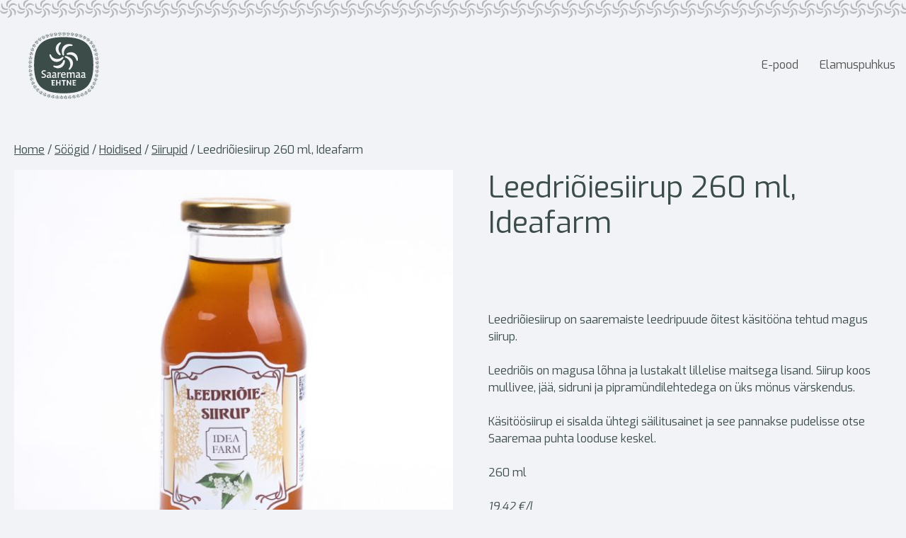

--- FILE ---
content_type: text/html; charset=UTF-8
request_url: https://pood.ehtne.ee/toode/leedrioiesiirup-260-ml-ideafarm/
body_size: 24973
content:
<!DOCTYPE html>
<html lang="et">
<head>
	<meta charset="UTF-8">
	<meta name='robots' content='index, follow, max-image-preview:large, max-snippet:-1, max-video-preview:-1' />

<!-- Google Tag Manager for WordPress by gtm4wp.com -->
<script data-cfasync="false" data-pagespeed-no-defer>
	var gtm4wp_datalayer_name = "dataLayer";
	var dataLayer = dataLayer || [];
	const gtm4wp_use_sku_instead = false;
	const gtm4wp_currency = 'EUR';
	const gtm4wp_product_per_impression = 10;
	const gtm4wp_clear_ecommerce = false;
</script>
<!-- End Google Tag Manager for WordPress by gtm4wp.com --><meta name="viewport" content="width=device-width, initial-scale=1">
	<!-- This site is optimized with the Yoast SEO plugin v24.8.1 - https://yoast.com/wordpress/plugins/seo/ -->
	<title>Leedriõiesiirup 260 ml, Ideafarm - Ehtne Saaremaa e-pood</title>
	<link rel="canonical" href="https://pood.ehtne.ee/toode/leedrioiesiirup-260-ml-ideafarm/" />
	<meta property="og:locale" content="et_EE" />
	<meta property="og:type" content="article" />
	<meta property="og:title" content="Leedriõiesiirup 260 ml, Ideafarm - Ehtne Saaremaa e-pood" />
	<meta property="og:description" content="Leedriõiesiirup on saaremaiste leedripuude õitest käsitööna tehtud magus siirup.  Leedriõis on magusa lõhna ja lustakalt lillelise maitsega lisand. Siirup koos mullivee, jää, sidruni ja pipramündilehtedega on üks mönus värskendus.  Käsitöösiirup ei sisalda ühtegi säilitusainet ja see pannakse pudelisse otse Saaremaa puhta looduse keskel.  260 ml  19,42 €/l" />
	<meta property="og:url" content="https://pood.ehtne.ee/toode/leedrioiesiirup-260-ml-ideafarm/" />
	<meta property="og:site_name" content="Ehtne Saaremaa e-pood" />
	<meta property="article:modified_time" content="2024-10-28T11:39:23+00:00" />
	<meta property="og:image" content="https://pood.ehtne.ee/wp-content/uploads/2021/03/ehtne-saaremaa-ideafarm-leedrioiesiirup-260ml.jpg" />
	<meta property="og:image:width" content="800" />
	<meta property="og:image:height" content="800" />
	<meta property="og:image:type" content="image/jpeg" />
	<meta name="twitter:card" content="summary_large_image" />
	<script type="application/ld+json" class="yoast-schema-graph">{"@context":"https://schema.org","@graph":[{"@type":"WebPage","@id":"https://pood.ehtne.ee/toode/leedrioiesiirup-260-ml-ideafarm/","url":"https://pood.ehtne.ee/toode/leedrioiesiirup-260-ml-ideafarm/","name":"Leedriõiesiirup 260 ml, Ideafarm - Ehtne Saaremaa e-pood","isPartOf":{"@id":"https://pood.ehtne.ee/#website"},"primaryImageOfPage":{"@id":"https://pood.ehtne.ee/toode/leedrioiesiirup-260-ml-ideafarm/#primaryimage"},"image":{"@id":"https://pood.ehtne.ee/toode/leedrioiesiirup-260-ml-ideafarm/#primaryimage"},"thumbnailUrl":"https://pood.ehtne.ee/wp-content/uploads/2021/03/ehtne-saaremaa-ideafarm-leedrioiesiirup-260ml.jpg","datePublished":"2021-05-09T08:26:49+00:00","dateModified":"2024-10-28T11:39:23+00:00","breadcrumb":{"@id":"https://pood.ehtne.ee/toode/leedrioiesiirup-260-ml-ideafarm/#breadcrumb"},"inLanguage":"et","potentialAction":[{"@type":"ReadAction","target":["https://pood.ehtne.ee/toode/leedrioiesiirup-260-ml-ideafarm/"]}]},{"@type":"ImageObject","inLanguage":"et","@id":"https://pood.ehtne.ee/toode/leedrioiesiirup-260-ml-ideafarm/#primaryimage","url":"https://pood.ehtne.ee/wp-content/uploads/2021/03/ehtne-saaremaa-ideafarm-leedrioiesiirup-260ml.jpg","contentUrl":"https://pood.ehtne.ee/wp-content/uploads/2021/03/ehtne-saaremaa-ideafarm-leedrioiesiirup-260ml.jpg","width":800,"height":800},{"@type":"BreadcrumbList","@id":"https://pood.ehtne.ee/toode/leedrioiesiirup-260-ml-ideafarm/#breadcrumb","itemListElement":[{"@type":"ListItem","position":1,"name":"Home","item":"https://pood.ehtne.ee/"},{"@type":"ListItem","position":2,"name":"Tooted","item":"https://pood.ehtne.ee/"},{"@type":"ListItem","position":3,"name":"Leedriõiesiirup 260 ml, Ideafarm"}]},{"@type":"WebSite","@id":"https://pood.ehtne.ee/#website","url":"https://pood.ehtne.ee/","name":"Ehtne Saaremaa e-pood","description":"","publisher":{"@id":"https://pood.ehtne.ee/#organization"},"potentialAction":[{"@type":"SearchAction","target":{"@type":"EntryPoint","urlTemplate":"https://pood.ehtne.ee/?s={search_term_string}"},"query-input":{"@type":"PropertyValueSpecification","valueRequired":true,"valueName":"search_term_string"}}],"inLanguage":"et"},{"@type":"Organization","@id":"https://pood.ehtne.ee/#organization","name":"Ehtne Saaremaa e-pood","url":"https://pood.ehtne.ee/","logo":{"@type":"ImageObject","inLanguage":"et","@id":"https://pood.ehtne.ee/#/schema/logo/image/","url":"https://pood.ehtne.ee/wp-content/uploads/2021/05/saaremaa-ehtne-logo.png","contentUrl":"https://pood.ehtne.ee/wp-content/uploads/2021/05/saaremaa-ehtne-logo.png","width":80,"height":77,"caption":"Ehtne Saaremaa e-pood"},"image":{"@id":"https://pood.ehtne.ee/#/schema/logo/image/"}}]}</script>
	<!-- / Yoast SEO plugin. -->


<link href='https://fonts.gstatic.com' crossorigin rel='preconnect' />
<link href='https://fonts.googleapis.com' crossorigin rel='preconnect' />
<link rel="alternate" type="application/rss+xml" title="Ehtne Saaremaa e-pood &raquo; RSS" href="https://pood.ehtne.ee/feed/" />
<link rel="alternate" type="application/rss+xml" title="Ehtne Saaremaa e-pood &raquo; Kommentaaride RSS" href="https://pood.ehtne.ee/comments/feed/" />
<link rel="alternate" title="oEmbed (JSON)" type="application/json+oembed" href="https://pood.ehtne.ee/wp-json/oembed/1.0/embed?url=https%3A%2F%2Fpood.ehtne.ee%2Ftoode%2Fleedrioiesiirup-260-ml-ideafarm%2F" />
<link rel="alternate" title="oEmbed (XML)" type="text/xml+oembed" href="https://pood.ehtne.ee/wp-json/oembed/1.0/embed?url=https%3A%2F%2Fpood.ehtne.ee%2Ftoode%2Fleedrioiesiirup-260-ml-ideafarm%2F&#038;format=xml" />
<style id='wp-img-auto-sizes-contain-inline-css'>
img:is([sizes=auto i],[sizes^="auto," i]){contain-intrinsic-size:3000px 1500px}
/*# sourceURL=wp-img-auto-sizes-contain-inline-css */
</style>
<link rel='stylesheet' id='generate-fonts-css' href='//fonts.googleapis.com/css?family=Exo:100,100italic,200,200italic,300,300italic,regular,italic,500,500italic,600,600italic,700,700italic,800,800italic,900,900italic' media='all' />
<style id='wp-emoji-styles-inline-css'>

	img.wp-smiley, img.emoji {
		display: inline !important;
		border: none !important;
		box-shadow: none !important;
		height: 1em !important;
		width: 1em !important;
		margin: 0 0.07em !important;
		vertical-align: -0.1em !important;
		background: none !important;
		padding: 0 !important;
	}
/*# sourceURL=wp-emoji-styles-inline-css */
</style>
<link rel='stylesheet' id='wp-block-library-css' href='https://pood.ehtne.ee/wp-includes/css/dist/block-library/style.min.css?ver=6.9' media='all' />
<link rel='stylesheet' id='wc-blocks-style-css' href='https://pood.ehtne.ee/wp-content/plugins/woocommerce/assets/client/blocks/wc-blocks.css?ver=11.8.0-dev' media='all' />
<style id='global-styles-inline-css'>
:root{--wp--preset--aspect-ratio--square: 1;--wp--preset--aspect-ratio--4-3: 4/3;--wp--preset--aspect-ratio--3-4: 3/4;--wp--preset--aspect-ratio--3-2: 3/2;--wp--preset--aspect-ratio--2-3: 2/3;--wp--preset--aspect-ratio--16-9: 16/9;--wp--preset--aspect-ratio--9-16: 9/16;--wp--preset--color--black: #000000;--wp--preset--color--cyan-bluish-gray: #abb8c3;--wp--preset--color--white: #ffffff;--wp--preset--color--pale-pink: #f78da7;--wp--preset--color--vivid-red: #cf2e2e;--wp--preset--color--luminous-vivid-orange: #ff6900;--wp--preset--color--luminous-vivid-amber: #fcb900;--wp--preset--color--light-green-cyan: #7bdcb5;--wp--preset--color--vivid-green-cyan: #00d084;--wp--preset--color--pale-cyan-blue: #8ed1fc;--wp--preset--color--vivid-cyan-blue: #0693e3;--wp--preset--color--vivid-purple: #9b51e0;--wp--preset--color--contrast: var(--contrast);--wp--preset--color--contrast-2: var(--contrast-2);--wp--preset--color--contrast-3: var(--contrast-3);--wp--preset--color--base: var(--base);--wp--preset--color--base-2: var(--base-2);--wp--preset--color--base-3: var(--base-3);--wp--preset--color--accent: var(--accent);--wp--preset--gradient--vivid-cyan-blue-to-vivid-purple: linear-gradient(135deg,rgb(6,147,227) 0%,rgb(155,81,224) 100%);--wp--preset--gradient--light-green-cyan-to-vivid-green-cyan: linear-gradient(135deg,rgb(122,220,180) 0%,rgb(0,208,130) 100%);--wp--preset--gradient--luminous-vivid-amber-to-luminous-vivid-orange: linear-gradient(135deg,rgb(252,185,0) 0%,rgb(255,105,0) 100%);--wp--preset--gradient--luminous-vivid-orange-to-vivid-red: linear-gradient(135deg,rgb(255,105,0) 0%,rgb(207,46,46) 100%);--wp--preset--gradient--very-light-gray-to-cyan-bluish-gray: linear-gradient(135deg,rgb(238,238,238) 0%,rgb(169,184,195) 100%);--wp--preset--gradient--cool-to-warm-spectrum: linear-gradient(135deg,rgb(74,234,220) 0%,rgb(151,120,209) 20%,rgb(207,42,186) 40%,rgb(238,44,130) 60%,rgb(251,105,98) 80%,rgb(254,248,76) 100%);--wp--preset--gradient--blush-light-purple: linear-gradient(135deg,rgb(255,206,236) 0%,rgb(152,150,240) 100%);--wp--preset--gradient--blush-bordeaux: linear-gradient(135deg,rgb(254,205,165) 0%,rgb(254,45,45) 50%,rgb(107,0,62) 100%);--wp--preset--gradient--luminous-dusk: linear-gradient(135deg,rgb(255,203,112) 0%,rgb(199,81,192) 50%,rgb(65,88,208) 100%);--wp--preset--gradient--pale-ocean: linear-gradient(135deg,rgb(255,245,203) 0%,rgb(182,227,212) 50%,rgb(51,167,181) 100%);--wp--preset--gradient--electric-grass: linear-gradient(135deg,rgb(202,248,128) 0%,rgb(113,206,126) 100%);--wp--preset--gradient--midnight: linear-gradient(135deg,rgb(2,3,129) 0%,rgb(40,116,252) 100%);--wp--preset--font-size--small: 13px;--wp--preset--font-size--medium: 20px;--wp--preset--font-size--large: 36px;--wp--preset--font-size--x-large: 42px;--wp--preset--spacing--20: 0.44rem;--wp--preset--spacing--30: 0.67rem;--wp--preset--spacing--40: 1rem;--wp--preset--spacing--50: 1.5rem;--wp--preset--spacing--60: 2.25rem;--wp--preset--spacing--70: 3.38rem;--wp--preset--spacing--80: 5.06rem;--wp--preset--shadow--natural: 6px 6px 9px rgba(0, 0, 0, 0.2);--wp--preset--shadow--deep: 12px 12px 50px rgba(0, 0, 0, 0.4);--wp--preset--shadow--sharp: 6px 6px 0px rgba(0, 0, 0, 0.2);--wp--preset--shadow--outlined: 6px 6px 0px -3px rgb(255, 255, 255), 6px 6px rgb(0, 0, 0);--wp--preset--shadow--crisp: 6px 6px 0px rgb(0, 0, 0);}:where(.is-layout-flex){gap: 0.5em;}:where(.is-layout-grid){gap: 0.5em;}body .is-layout-flex{display: flex;}.is-layout-flex{flex-wrap: wrap;align-items: center;}.is-layout-flex > :is(*, div){margin: 0;}body .is-layout-grid{display: grid;}.is-layout-grid > :is(*, div){margin: 0;}:where(.wp-block-columns.is-layout-flex){gap: 2em;}:where(.wp-block-columns.is-layout-grid){gap: 2em;}:where(.wp-block-post-template.is-layout-flex){gap: 1.25em;}:where(.wp-block-post-template.is-layout-grid){gap: 1.25em;}.has-black-color{color: var(--wp--preset--color--black) !important;}.has-cyan-bluish-gray-color{color: var(--wp--preset--color--cyan-bluish-gray) !important;}.has-white-color{color: var(--wp--preset--color--white) !important;}.has-pale-pink-color{color: var(--wp--preset--color--pale-pink) !important;}.has-vivid-red-color{color: var(--wp--preset--color--vivid-red) !important;}.has-luminous-vivid-orange-color{color: var(--wp--preset--color--luminous-vivid-orange) !important;}.has-luminous-vivid-amber-color{color: var(--wp--preset--color--luminous-vivid-amber) !important;}.has-light-green-cyan-color{color: var(--wp--preset--color--light-green-cyan) !important;}.has-vivid-green-cyan-color{color: var(--wp--preset--color--vivid-green-cyan) !important;}.has-pale-cyan-blue-color{color: var(--wp--preset--color--pale-cyan-blue) !important;}.has-vivid-cyan-blue-color{color: var(--wp--preset--color--vivid-cyan-blue) !important;}.has-vivid-purple-color{color: var(--wp--preset--color--vivid-purple) !important;}.has-black-background-color{background-color: var(--wp--preset--color--black) !important;}.has-cyan-bluish-gray-background-color{background-color: var(--wp--preset--color--cyan-bluish-gray) !important;}.has-white-background-color{background-color: var(--wp--preset--color--white) !important;}.has-pale-pink-background-color{background-color: var(--wp--preset--color--pale-pink) !important;}.has-vivid-red-background-color{background-color: var(--wp--preset--color--vivid-red) !important;}.has-luminous-vivid-orange-background-color{background-color: var(--wp--preset--color--luminous-vivid-orange) !important;}.has-luminous-vivid-amber-background-color{background-color: var(--wp--preset--color--luminous-vivid-amber) !important;}.has-light-green-cyan-background-color{background-color: var(--wp--preset--color--light-green-cyan) !important;}.has-vivid-green-cyan-background-color{background-color: var(--wp--preset--color--vivid-green-cyan) !important;}.has-pale-cyan-blue-background-color{background-color: var(--wp--preset--color--pale-cyan-blue) !important;}.has-vivid-cyan-blue-background-color{background-color: var(--wp--preset--color--vivid-cyan-blue) !important;}.has-vivid-purple-background-color{background-color: var(--wp--preset--color--vivid-purple) !important;}.has-black-border-color{border-color: var(--wp--preset--color--black) !important;}.has-cyan-bluish-gray-border-color{border-color: var(--wp--preset--color--cyan-bluish-gray) !important;}.has-white-border-color{border-color: var(--wp--preset--color--white) !important;}.has-pale-pink-border-color{border-color: var(--wp--preset--color--pale-pink) !important;}.has-vivid-red-border-color{border-color: var(--wp--preset--color--vivid-red) !important;}.has-luminous-vivid-orange-border-color{border-color: var(--wp--preset--color--luminous-vivid-orange) !important;}.has-luminous-vivid-amber-border-color{border-color: var(--wp--preset--color--luminous-vivid-amber) !important;}.has-light-green-cyan-border-color{border-color: var(--wp--preset--color--light-green-cyan) !important;}.has-vivid-green-cyan-border-color{border-color: var(--wp--preset--color--vivid-green-cyan) !important;}.has-pale-cyan-blue-border-color{border-color: var(--wp--preset--color--pale-cyan-blue) !important;}.has-vivid-cyan-blue-border-color{border-color: var(--wp--preset--color--vivid-cyan-blue) !important;}.has-vivid-purple-border-color{border-color: var(--wp--preset--color--vivid-purple) !important;}.has-vivid-cyan-blue-to-vivid-purple-gradient-background{background: var(--wp--preset--gradient--vivid-cyan-blue-to-vivid-purple) !important;}.has-light-green-cyan-to-vivid-green-cyan-gradient-background{background: var(--wp--preset--gradient--light-green-cyan-to-vivid-green-cyan) !important;}.has-luminous-vivid-amber-to-luminous-vivid-orange-gradient-background{background: var(--wp--preset--gradient--luminous-vivid-amber-to-luminous-vivid-orange) !important;}.has-luminous-vivid-orange-to-vivid-red-gradient-background{background: var(--wp--preset--gradient--luminous-vivid-orange-to-vivid-red) !important;}.has-very-light-gray-to-cyan-bluish-gray-gradient-background{background: var(--wp--preset--gradient--very-light-gray-to-cyan-bluish-gray) !important;}.has-cool-to-warm-spectrum-gradient-background{background: var(--wp--preset--gradient--cool-to-warm-spectrum) !important;}.has-blush-light-purple-gradient-background{background: var(--wp--preset--gradient--blush-light-purple) !important;}.has-blush-bordeaux-gradient-background{background: var(--wp--preset--gradient--blush-bordeaux) !important;}.has-luminous-dusk-gradient-background{background: var(--wp--preset--gradient--luminous-dusk) !important;}.has-pale-ocean-gradient-background{background: var(--wp--preset--gradient--pale-ocean) !important;}.has-electric-grass-gradient-background{background: var(--wp--preset--gradient--electric-grass) !important;}.has-midnight-gradient-background{background: var(--wp--preset--gradient--midnight) !important;}.has-small-font-size{font-size: var(--wp--preset--font-size--small) !important;}.has-medium-font-size{font-size: var(--wp--preset--font-size--medium) !important;}.has-large-font-size{font-size: var(--wp--preset--font-size--large) !important;}.has-x-large-font-size{font-size: var(--wp--preset--font-size--x-large) !important;}
/*# sourceURL=global-styles-inline-css */
</style>

<style id='classic-theme-styles-inline-css'>
/*! This file is auto-generated */
.wp-block-button__link{color:#fff;background-color:#32373c;border-radius:9999px;box-shadow:none;text-decoration:none;padding:calc(.667em + 2px) calc(1.333em + 2px);font-size:1.125em}.wp-block-file__button{background:#32373c;color:#fff;text-decoration:none}
/*# sourceURL=/wp-includes/css/classic-themes.min.css */
</style>
<link rel='stylesheet' id='carousel-block-slick-css' href='https://pood.ehtne.ee/wp-content/plugins/carousel-block/dist/assets/vendor/slick/slick.min.css?ver=1707746382' media='' />
<link rel='stylesheet' id='carousel-block-css' href='https://pood.ehtne.ee/wp-content/plugins/carousel-block/dist/blocks.style.build.css?ver=1707746382' media='all' />
<link rel='stylesheet' id='photoswipe-css' href='https://pood.ehtne.ee/wp-content/plugins/woocommerce/assets/css/photoswipe/photoswipe.min.css?ver=8.5.4' media='all' />
<link rel='stylesheet' id='photoswipe-default-skin-css' href='https://pood.ehtne.ee/wp-content/plugins/woocommerce/assets/css/photoswipe/default-skin/default-skin.min.css?ver=8.5.4' media='all' />
<link rel='stylesheet' id='woocommerce-layout-css' href='https://pood.ehtne.ee/wp-content/plugins/woocommerce/assets/css/woocommerce-layout.css?ver=8.5.4' media='all' />
<link rel='stylesheet' id='woocommerce-smallscreen-css' href='https://pood.ehtne.ee/wp-content/plugins/woocommerce/assets/css/woocommerce-smallscreen.css?ver=8.5.4' media='only screen and (max-width: 768px)' />
<link rel='stylesheet' id='woocommerce-general-css' href='https://pood.ehtne.ee/wp-content/plugins/woocommerce/assets/css/woocommerce.css?ver=8.5.4' media='all' />
<style id='woocommerce-inline-inline-css'>
.woocommerce form .form-row .required { visibility: visible; }
/*# sourceURL=woocommerce-inline-inline-css */
</style>
<link rel='stylesheet' id='wp-components-css' href='https://pood.ehtne.ee/wp-includes/css/dist/components/style.min.css?ver=6.9' media='all' />
<link rel='stylesheet' id='godaddy-styles-css' href='https://pood.ehtne.ee/wp-content/plugins/coblocks/includes/Dependencies/GoDaddy/Styles/build/latest.css?ver=2.0.2' media='all' />
<link rel='stylesheet' id='generate-widget-areas-css' href='https://pood.ehtne.ee/wp-content/themes/generatepress/assets/css/components/widget-areas.min.css?ver=3.6.1' media='all' />
<link rel='stylesheet' id='generate-style-css' href='https://pood.ehtne.ee/wp-content/themes/generatepress/assets/css/main.min.css?ver=3.6.1' media='all' />
<style id='generate-style-inline-css'>
body{background-color:#f1f3f6;color:#3c4d49;}a{color:#3c4d49;}a{text-decoration:underline;}.entry-title a, .site-branding a, a.button, .wp-block-button__link, .main-navigation a{text-decoration:none;}a:hover, a:focus, a:active{color:#80b32d;}.grid-container{max-width:1300px;}.wp-block-group__inner-container{max-width:1300px;margin-left:auto;margin-right:auto;}.site-header .header-image{width:100px;}.generate-back-to-top{font-size:20px;border-radius:3px;position:fixed;bottom:30px;right:30px;line-height:40px;width:40px;text-align:center;z-index:10;transition:opacity 300ms ease-in-out;opacity:0.1;transform:translateY(1000px);}.generate-back-to-top__show{opacity:1;transform:translateY(0);}:root{--contrast:#222222;--contrast-2:#575760;--contrast-3:#b2b2be;--base:#f0f0f0;--base-2:#f7f8f9;--base-3:#ffffff;--accent:#1e73be;}:root .has-contrast-color{color:var(--contrast);}:root .has-contrast-background-color{background-color:var(--contrast);}:root .has-contrast-2-color{color:var(--contrast-2);}:root .has-contrast-2-background-color{background-color:var(--contrast-2);}:root .has-contrast-3-color{color:var(--contrast-3);}:root .has-contrast-3-background-color{background-color:var(--contrast-3);}:root .has-base-color{color:var(--base);}:root .has-base-background-color{background-color:var(--base);}:root .has-base-2-color{color:var(--base-2);}:root .has-base-2-background-color{background-color:var(--base-2);}:root .has-base-3-color{color:var(--base-3);}:root .has-base-3-background-color{background-color:var(--base-3);}:root .has-accent-color{color:var(--accent);}:root .has-accent-background-color{background-color:var(--accent);}body, button, input, select, textarea{font-family:"Exo", sans-serif;font-size:16px;}body{line-height:1.5;}.entry-content > [class*="wp-block-"]:not(:last-child):not(.wp-block-heading){margin-bottom:1.5em;}.main-navigation a, .menu-toggle{font-size:16px;}.main-navigation .menu-bar-items{font-size:16px;}.main-navigation .main-nav ul ul li a{font-size:15px;}.sidebar .widget, .footer-widgets .widget{font-size:16px;}button:not(.menu-toggle),html input[type="button"],input[type="reset"],input[type="submit"],.button,.wp-block-button .wp-block-button__link{font-size:16px;}.site-info{font-size:16px;}@media (max-width:768px){h1{font-size:31px;}h2{font-size:27px;}h3{font-size:24px;}h4{font-size:22px;}h5{font-size:19px;}}.top-bar{background-color:#636363;color:#ffffff;}.top-bar a{color:#ffffff;}.top-bar a:hover{color:#303030;}.site-header{background-color:#f1f3f6;color:#3c4d49;}.main-title a,.main-title a:hover{color:#222222;}.site-description{color:#757575;}.mobile-menu-control-wrapper .menu-toggle,.mobile-menu-control-wrapper .menu-toggle:hover,.mobile-menu-control-wrapper .menu-toggle:focus,.has-inline-mobile-toggle #site-navigation.toggled{background-color:rgba(0, 0, 0, 0.02);}.main-navigation,.main-navigation ul ul{background-color:#f1f3f6;}.main-navigation .main-nav ul li a, .main-navigation .menu-toggle, .main-navigation .menu-bar-items{color:#515151;}.main-navigation .main-nav ul li:not([class*="current-menu-"]):hover > a, .main-navigation .main-nav ul li:not([class*="current-menu-"]):focus > a, .main-navigation .main-nav ul li.sfHover:not([class*="current-menu-"]) > a, .main-navigation .menu-bar-item:hover > a, .main-navigation .menu-bar-item.sfHover > a{color:#80b32d;background-color:rgba(255,255,255,0);}button.menu-toggle:hover,button.menu-toggle:focus{color:#515151;}.main-navigation .main-nav ul li[class*="current-menu-"] > a{color:#80b32d;background-color:rgba(255,255,255,0);}.navigation-search input[type="search"],.navigation-search input[type="search"]:active, .navigation-search input[type="search"]:focus, .main-navigation .main-nav ul li.search-item.active > a, .main-navigation .menu-bar-items .search-item.active > a{color:#80b32d;background-color:rgba(255,255,255,0);}.main-navigation ul ul{background-color:#eaeaea;}.main-navigation .main-nav ul ul li a{color:#515151;}.main-navigation .main-nav ul ul li:not([class*="current-menu-"]):hover > a,.main-navigation .main-nav ul ul li:not([class*="current-menu-"]):focus > a, .main-navigation .main-nav ul ul li.sfHover:not([class*="current-menu-"]) > a{color:#7a8896;background-color:#eaeaea;}.main-navigation .main-nav ul ul li[class*="current-menu-"] > a{color:#7a8896;background-color:#eaeaea;}.separate-containers .inside-article, .separate-containers .comments-area, .separate-containers .page-header, .one-container .container, .separate-containers .paging-navigation, .inside-page-header{color:#3c4d49;background-color:#f1f3f6;}.entry-header h1,.page-header h1{color:#3c4d49;}.entry-title a{color:#222222;}.entry-title a:hover{color:#55555e;}.entry-meta{color:#595959;}h1{color:#3c4d49;}h2{color:#3c4d49;}h3{color:#3c4d49;}h4{color:#3c4d49;}h5{color:#3c4d49;}.sidebar .widget{color:#3c4d49;background-color:#f1f3f6;}.sidebar .widget .widget-title{color:#3c4d49;}.footer-widgets{color:#3c4d49;background-color:#ffffff;}.footer-widgets .widget-title{color:#3c4d49;}.site-info{color:#3c4d49;background-color:#ffffff;}.site-info a{color:#ffffff;}.site-info a:hover{color:#d3d3d3;}.footer-bar .widget_nav_menu .current-menu-item a{color:#d3d3d3;}input[type="text"],input[type="email"],input[type="url"],input[type="password"],input[type="search"],input[type="tel"],input[type="number"],textarea,select{color:#3c4d49;background-color:#fafafa;border-color:#eeeeee;}input[type="text"]:focus,input[type="email"]:focus,input[type="url"]:focus,input[type="password"]:focus,input[type="search"]:focus,input[type="tel"]:focus,input[type="number"]:focus,textarea:focus,select:focus{color:#3c4d49;background-color:#ffffff;border-color:#bfbfbf;}button,html input[type="button"],input[type="reset"],input[type="submit"],a.button,a.wp-block-button__link:not(.has-background){color:#ffffff;background-color:#80b32d;}button:hover,html input[type="button"]:hover,input[type="reset"]:hover,input[type="submit"]:hover,a.button:hover,button:focus,html input[type="button"]:focus,input[type="reset"]:focus,input[type="submit"]:focus,a.button:focus,a.wp-block-button__link:not(.has-background):active,a.wp-block-button__link:not(.has-background):focus,a.wp-block-button__link:not(.has-background):hover{color:#ffffff;background-color:#3c4d49;}a.generate-back-to-top{background-color:rgba( 0,0,0,0.4 );color:#ffffff;}a.generate-back-to-top:hover,a.generate-back-to-top:focus{background-color:rgba( 0,0,0,0.6 );color:#ffffff;}:root{--gp-search-modal-bg-color:var(--base-3);--gp-search-modal-text-color:var(--contrast);--gp-search-modal-overlay-bg-color:rgba(0,0,0,0.2);}@media (max-width: 825px){.main-navigation .menu-bar-item:hover > a, .main-navigation .menu-bar-item.sfHover > a{background:none;color:#515151;}}.inside-header{padding:20px 0px 20px 40px;}.nav-below-header .main-navigation .inside-navigation.grid-container, .nav-above-header .main-navigation .inside-navigation.grid-container{padding:0px 15px 0px 25px;}.separate-containers .inside-article, .separate-containers .comments-area, .separate-containers .page-header, .separate-containers .paging-navigation, .one-container .site-content, .inside-page-header{padding:20px;}.site-main .wp-block-group__inner-container{padding:20px;}.separate-containers .paging-navigation{padding-top:20px;padding-bottom:20px;}.entry-content .alignwide, body:not(.no-sidebar) .entry-content .alignfull{margin-left:-20px;width:calc(100% + 40px);max-width:calc(100% + 40px);}.one-container.right-sidebar .site-main,.one-container.both-right .site-main{margin-right:20px;}.one-container.left-sidebar .site-main,.one-container.both-left .site-main{margin-left:20px;}.one-container.both-sidebars .site-main{margin:0px 20px 0px 20px;}.one-container.archive .post:not(:last-child):not(.is-loop-template-item), .one-container.blog .post:not(:last-child):not(.is-loop-template-item){padding-bottom:20px;}.main-navigation .main-nav ul li a,.menu-toggle,.main-navigation .menu-bar-item > a{padding-left:15px;padding-right:15px;}.main-navigation .main-nav ul ul li a{padding:10px 15px 10px 15px;}.rtl .menu-item-has-children .dropdown-menu-toggle{padding-left:15px;}.menu-item-has-children .dropdown-menu-toggle{padding-right:15px;}.rtl .main-navigation .main-nav ul li.menu-item-has-children > a{padding-right:15px;}.widget-area .widget{padding:20px 40px 40px 40px;}.inside-site-info{padding:0px 40px 40px 40px;}@media (max-width:768px){.separate-containers .inside-article, .separate-containers .comments-area, .separate-containers .page-header, .separate-containers .paging-navigation, .one-container .site-content, .inside-page-header{padding:30px;}.site-main .wp-block-group__inner-container{padding:30px;}.inside-top-bar{padding-right:30px;padding-left:30px;}.inside-header{padding-right:30px;padding-left:30px;}.widget-area .widget{padding-top:30px;padding-right:30px;padding-bottom:30px;padding-left:30px;}.footer-widgets-container{padding-top:30px;padding-right:30px;padding-bottom:30px;padding-left:30px;}.inside-site-info{padding-right:30px;padding-left:30px;}.entry-content .alignwide, body:not(.no-sidebar) .entry-content .alignfull{margin-left:-30px;width:calc(100% + 60px);max-width:calc(100% + 60px);}.one-container .site-main .paging-navigation{margin-bottom:20px;}}/* End cached CSS */.is-right-sidebar{width:30%;}.is-left-sidebar{width:30%;}.site-content .content-area{width:100%;}@media (max-width: 825px){.main-navigation .menu-toggle,.sidebar-nav-mobile:not(#sticky-placeholder){display:block;}.main-navigation ul,.gen-sidebar-nav,.main-navigation:not(.slideout-navigation):not(.toggled) .main-nav > ul,.has-inline-mobile-toggle #site-navigation .inside-navigation > *:not(.navigation-search):not(.main-nav){display:none;}.nav-align-right .inside-navigation,.nav-align-center .inside-navigation{justify-content:space-between;}.has-inline-mobile-toggle .mobile-menu-control-wrapper{display:flex;flex-wrap:wrap;}.has-inline-mobile-toggle .inside-header{flex-direction:row;text-align:left;flex-wrap:wrap;}.has-inline-mobile-toggle .header-widget,.has-inline-mobile-toggle #site-navigation{flex-basis:100%;}.nav-float-left .has-inline-mobile-toggle #site-navigation{order:10;}}
.dynamic-author-image-rounded{border-radius:100%;}.dynamic-featured-image, .dynamic-author-image{vertical-align:middle;}.one-container.blog .dynamic-content-template:not(:last-child), .one-container.archive .dynamic-content-template:not(:last-child){padding-bottom:0px;}.dynamic-entry-excerpt > p:last-child{margin-bottom:0px;}
h1.entry-title{font-size:42px;line-height:1.2em;}h2.entry-title{font-size:35px;line-height:1.2em;}
/*# sourceURL=generate-style-inline-css */
</style>
<link rel='stylesheet' id='generate-child-css' href='https://pood.ehtne.ee/wp-content/themes/generatepress-child/style.css?ver=1729436085' media='all' />
<style id='wcw-inlinecss-inline-css'>
 .widget_wpcategorieswidget ul.children{display:none;} .widget_wp_categories_widget{background:#fff; position:relative;}.widget_wp_categories_widget h2,.widget_wpcategorieswidget h2{color:#4a5f6d;font-size:20px;font-weight:400;margin:0 0 25px;line-height:24px;text-transform:uppercase}.widget_wp_categories_widget ul li,.widget_wpcategorieswidget ul li{font-size: 16px; margin: 0px; border-bottom: 1px dashed #f0f0f0; position: relative; list-style-type: none; line-height: 35px;}.widget_wp_categories_widget ul li:last-child,.widget_wpcategorieswidget ul li:last-child{border:none;}.widget_wp_categories_widget ul li a,.widget_wpcategorieswidget ul li a{display:inline-block;color:#007acc;transition:all .5s ease;-webkit-transition:all .5s ease;-ms-transition:all .5s ease;-moz-transition:all .5s ease;text-decoration:none;}.widget_wp_categories_widget ul li a:hover,.widget_wp_categories_widget ul li.active-cat a,.widget_wp_categories_widget ul li.active-cat span.post-count,.widget_wpcategorieswidget ul li a:hover,.widget_wpcategorieswidget ul li.active-cat a,.widget_wpcategorieswidget ul li.active-cat span.post-count{color:#ee546c}.widget_wp_categories_widget ul li span.post-count,.widget_wpcategorieswidget ul li span.post-count{height: 30px; min-width: 35px; text-align: center; background: #fff; color: #605f5f; border-radius: 5px; box-shadow: inset 2px 1px 3px rgba(0, 122, 204,.1); top: 0px; float: right; margin-top: 2px;}li.cat-item.cat-have-child > span.post-count{float:inherit;}li.cat-item.cat-item-7.cat-have-child { background: #f8f9fa; }li.cat-item.cat-have-child > span.post-count:before { content: "("; }li.cat-item.cat-have-child > span.post-count:after { content: ")"; }.cat-have-child.open-m-menu ul.children li { border-top: 1px solid #d8d8d8;border-bottom:none;}li.cat-item.cat-have-child:after{ position: absolute; right: 8px; top: 8px; background-image: url([data-uri]); content: ""; width: 18px; height: 18px;transform: rotate(270deg);}ul.children li.cat-item.cat-have-child:after{content:"";background-image: none;}.cat-have-child ul.children {display: none; z-index: 9; width: auto; position: relative; margin: 0px; padding: 0px; margin-top: 0px; padding-top: 10px; padding-bottom: 10px; list-style: none; text-align: left; background:  #f8f9fa; padding-left: 5px;}.widget_wp_categories_widget ul li ul.children li,.widget_wpcategorieswidget ul li ul.children li { border-bottom: 1px solid #fff; padding-right: 5px; }.cat-have-child.open-m-menu ul.children{display:block;}li.cat-item.cat-have-child.open-m-menu:after{transform: rotate(0deg);}.widget_wp_categories_widget > li.product_cat,.widget_wpcategorieswidget > li.product_cat {list-style: none;}.widget_wp_categories_widget > ul,.widget_wpcategorieswidget > ul {padding: 0px;}.widget_wp_categories_widget > ul li ul ,.widget_wpcategorieswidget > ul li ul {padding-left: 15px;}
/*# sourceURL=wcw-inlinecss-inline-css */
</style>
<link rel='stylesheet' id='generate-offside-css' href='https://pood.ehtne.ee/wp-content/plugins/gp-premium/menu-plus/functions/css/offside.min.css?ver=2.4.0' media='all' />
<style id='generate-offside-inline-css'>
:root{--gp-slideout-width:265px;}.slideout-navigation.main-navigation{background-color:#f1f3f6;}.slideout-navigation.main-navigation .main-nav ul li a{color:#303030;font-weight:normal;text-transform:none;}.slideout-navigation.main-navigation.do-overlay .main-nav ul ul li a{font-size:1em;}.slideout-navigation.main-navigation .main-nav ul li:not([class*="current-menu-"]):hover > a, .slideout-navigation.main-navigation .main-nav ul li:not([class*="current-menu-"]):focus > a, .slideout-navigation.main-navigation .main-nav ul li.sfHover:not([class*="current-menu-"]) > a{color:#80b32d;}.slideout-navigation, .slideout-navigation a{color:#303030;}.slideout-navigation button.slideout-exit{color:#303030;padding-left:15px;padding-right:15px;}.slide-opened nav.toggled .menu-toggle:before{display:none;}@media (max-width: 825px){.menu-bar-item.slideout-toggle{display:none;}}
/*# sourceURL=generate-offside-inline-css */
</style>
<link rel='stylesheet' id='generate-woocommerce-css' href='https://pood.ehtne.ee/wp-content/plugins/gp-premium/woocommerce/functions/css/woocommerce.min.css?ver=2.4.0' media='all' />
<style id='generate-woocommerce-inline-css'>
.woocommerce ul.products li.product .woocommerce-LoopProduct-link{color:#3c4d49;}.woocommerce ul.products li.product .woocommerce-LoopProduct-link h2, .woocommerce ul.products li.product .woocommerce-loop-category__title{font-weight:normal;text-transform:none;font-size:16px;}.woocommerce .up-sells ul.products li.product .woocommerce-LoopProduct-link h2, .woocommerce .cross-sells ul.products li.product .woocommerce-LoopProduct-link h2, .woocommerce .related ul.products li.product .woocommerce-LoopProduct-link h2{font-size:16px;}.woocommerce #respond input#submit, .woocommerce a.button, .woocommerce button.button, .woocommerce input.button{color:#ffffff;background-color:#80b32d;font-weight:normal;text-transform:none;font-size:16px;}.woocommerce #respond input#submit:hover, .woocommerce a.button:hover, .woocommerce button.button:hover, .woocommerce input.button:hover{color:#ffffff;background-color:#3c4d49;}.woocommerce #respond input#submit.alt, .woocommerce a.button.alt, .woocommerce button.button.alt, .woocommerce input.button.alt, .woocommerce #respond input#submit.alt.disabled, .woocommerce #respond input#submit.alt.disabled:hover, .woocommerce #respond input#submit.alt:disabled, .woocommerce #respond input#submit.alt:disabled:hover, .woocommerce #respond input#submit.alt:disabled[disabled], .woocommerce #respond input#submit.alt:disabled[disabled]:hover, .woocommerce a.button.alt.disabled, .woocommerce a.button.alt.disabled:hover, .woocommerce a.button.alt:disabled, .woocommerce a.button.alt:disabled:hover, .woocommerce a.button.alt:disabled[disabled], .woocommerce a.button.alt:disabled[disabled]:hover, .woocommerce button.button.alt.disabled, .woocommerce button.button.alt.disabled:hover, .woocommerce button.button.alt:disabled, .woocommerce button.button.alt:disabled:hover, .woocommerce button.button.alt:disabled[disabled], .woocommerce button.button.alt:disabled[disabled]:hover, .woocommerce input.button.alt.disabled, .woocommerce input.button.alt.disabled:hover, .woocommerce input.button.alt:disabled, .woocommerce input.button.alt:disabled:hover, .woocommerce input.button.alt:disabled[disabled], .woocommerce input.button.alt:disabled[disabled]:hover{color:#ffffff;background-color:#80b32d;}.woocommerce #respond input#submit.alt:hover, .woocommerce a.button.alt:hover, .woocommerce button.button.alt:hover, .woocommerce input.button.alt:hover{color:#ffffff;background-color:#80b32d;}.woocommerce .star-rating span:before, .woocommerce p.stars:hover a::before{color:#ffa200;}.woocommerce span.onsale{background-color:#80b32d;color:#ffffff;}.woocommerce ul.products li.product .price, .woocommerce div.product p.price{color:#222222;}.woocommerce div.product .woocommerce-tabs ul.tabs li a{color:#3c4d49;}.woocommerce div.product .woocommerce-tabs ul.tabs li a:hover, .woocommerce div.product .woocommerce-tabs ul.tabs li.active a{color:#80b32d;}.woocommerce-message{background-color:#80b32d;color:#ffffff;}div.woocommerce-message a.button, div.woocommerce-message a.button:focus, div.woocommerce-message a.button:hover, div.woocommerce-message a, div.woocommerce-message a:focus, div.woocommerce-message a:hover{color:#ffffff;}.woocommerce-info{background-color:#1e73be;color:#ffffff;}div.woocommerce-info a.button, div.woocommerce-info a.button:focus, div.woocommerce-info a.button:hover, div.woocommerce-info a, div.woocommerce-info a:focus, div.woocommerce-info a:hover{color:#ffffff;}.woocommerce-error{background-color:#e8626d;color:#ffffff;}div.woocommerce-error a.button, div.woocommerce-error a.button:focus, div.woocommerce-error a.button:hover, div.woocommerce-error a, div.woocommerce-error a:focus, div.woocommerce-error a:hover{color:#ffffff;}.woocommerce-product-details__short-description{color:#3c4d49;}#wc-mini-cart{background-color:#ffffff;color:#000000;}#wc-mini-cart a:not(.button), #wc-mini-cart a.remove{color:#000000;}#wc-mini-cart .button{color:#ffffff;}#wc-mini-cart .button:hover, #wc-mini-cart .button:focus, #wc-mini-cart .button:active{color:#ffffff;}.woocommerce #content div.product div.images, .woocommerce div.product div.images, .woocommerce-page #content div.product div.images, .woocommerce-page div.product div.images{width:50%;}.add-to-cart-panel{background-color:#ffffff;color:#3c4d49;}.add-to-cart-panel a:not(.button){color:#3c4d49;}.woocommerce .widget_price_filter .price_slider_wrapper .ui-widget-content{background-color:#dddddd;}.woocommerce .widget_price_filter .ui-slider .ui-slider-range, .woocommerce .widget_price_filter .ui-slider .ui-slider-handle{background-color:#666666;}.woocommerce-MyAccount-navigation li.is-active a:after, a.button.wc-forward:after{display:none;}#payment .payment_methods>.wc_payment_method>label:before{font-family:WooCommerce;content:"\e039";}#payment .payment_methods li.wc_payment_method>input[type=radio]:first-child:checked+label:before{content:"\e03c";}.woocommerce-ordering:after{font-family:WooCommerce;content:"\e00f";}.wc-columns-container .products, .woocommerce .related ul.products, .woocommerce .up-sells ul.products{grid-gap:50px;}@media (max-width: 1024px){.woocommerce .wc-columns-container.wc-tablet-columns-2 .products{-ms-grid-columns:(1fr)[2];grid-template-columns:repeat(2, 1fr);}.wc-related-upsell-tablet-columns-2 .related ul.products, .wc-related-upsell-tablet-columns-2 .up-sells ul.products{-ms-grid-columns:(1fr)[2];grid-template-columns:repeat(2, 1fr);}}@media (max-width:768px){.add-to-cart-panel .continue-shopping{background-color:#ffffff;}.woocommerce #content div.product div.images,.woocommerce div.product div.images,.woocommerce-page #content div.product div.images,.woocommerce-page div.product div.images{width:100%;}}@media (max-width: 825px){nav.toggled .main-nav li.wc-menu-item{display:none !important;}.mobile-bar-items.wc-mobile-cart-items{z-index:1;}}
/*# sourceURL=generate-woocommerce-inline-css */
</style>
<link rel='stylesheet' id='generate-woocommerce-mobile-css' href='https://pood.ehtne.ee/wp-content/plugins/gp-premium/woocommerce/functions/css/woocommerce-mobile.min.css?ver=2.4.0' media='(max-width:768px)' />
<script src="https://pood.ehtne.ee/wp-includes/js/jquery/jquery.min.js?ver=3.7.1" id="jquery-core-js"></script>
<script id="jquery-core-js-after">
jQuery(document).ready(function($){ jQuery('li.cat-item:has(ul.children)').addClass('cat-have-child'); jQuery('.cat-have-child').removeClass('open-m-menu');jQuery('li.cat-have-child > a').click(function(){window.location.href=jQuery(this).attr('href');return false;});jQuery('li.cat-have-child').click(function(){

		var li_parentdiv = jQuery(this).parent().parent().parent().attr('class');
			if(jQuery(this).hasClass('open-m-menu')){jQuery('.cat-have-child').removeClass('open-m-menu');}else{jQuery('.cat-have-child').removeClass('open-m-menu');jQuery(this).addClass('open-m-menu');}});});
//# sourceURL=jquery-core-js-after
</script>
<script src="https://pood.ehtne.ee/wp-includes/js/jquery/jquery-migrate.min.js?ver=3.4.1" id="jquery-migrate-js"></script>
<script src="https://pood.ehtne.ee/wp-content/plugins/woocommerce/assets/js/jquery-blockui/jquery.blockUI.min.js?ver=2.7.0-wc.8.5.4" id="jquery-blockui-js" defer data-wp-strategy="defer"></script>
<script id="wc-add-to-cart-js-extra">
var wc_add_to_cart_params = {"ajax_url":"/wp-admin/admin-ajax.php","wc_ajax_url":"/?wc-ajax=%%endpoint%%","i18n_view_cart":"View cart","cart_url":"https://pood.ehtne.ee/ostukorv/","is_cart":"","cart_redirect_after_add":"no"};
//# sourceURL=wc-add-to-cart-js-extra
</script>
<script src="https://pood.ehtne.ee/wp-content/plugins/woocommerce/assets/js/frontend/add-to-cart.min.js?ver=8.5.4" id="wc-add-to-cart-js" defer data-wp-strategy="defer"></script>
<script src="https://pood.ehtne.ee/wp-content/plugins/woocommerce/assets/js/flexslider/jquery.flexslider.min.js?ver=2.7.2-wc.8.5.4" id="flexslider-js" defer data-wp-strategy="defer"></script>
<script src="https://pood.ehtne.ee/wp-content/plugins/woocommerce/assets/js/photoswipe/photoswipe.min.js?ver=4.1.1-wc.8.5.4" id="photoswipe-js" defer data-wp-strategy="defer"></script>
<script src="https://pood.ehtne.ee/wp-content/plugins/woocommerce/assets/js/photoswipe/photoswipe-ui-default.min.js?ver=4.1.1-wc.8.5.4" id="photoswipe-ui-default-js" defer data-wp-strategy="defer"></script>
<script id="wc-single-product-js-extra">
var wc_single_product_params = {"i18n_required_rating_text":"Please select a rating","review_rating_required":"yes","flexslider":{"rtl":false,"animation":"slide","smoothHeight":true,"directionNav":false,"controlNav":"thumbnails","slideshow":false,"animationSpeed":500,"animationLoop":false,"allowOneSlide":false},"zoom_enabled":"","zoom_options":[],"photoswipe_enabled":"1","photoswipe_options":{"shareEl":false,"closeOnScroll":false,"history":false,"hideAnimationDuration":0,"showAnimationDuration":0},"flexslider_enabled":"1"};
//# sourceURL=wc-single-product-js-extra
</script>
<script src="https://pood.ehtne.ee/wp-content/plugins/woocommerce/assets/js/frontend/single-product.min.js?ver=8.5.4" id="wc-single-product-js" defer data-wp-strategy="defer"></script>
<script src="https://pood.ehtne.ee/wp-content/plugins/woocommerce/assets/js/js-cookie/js.cookie.min.js?ver=2.1.4-wc.8.5.4" id="js-cookie-js" defer data-wp-strategy="defer"></script>
<script id="woocommerce-js-extra">
var woocommerce_params = {"ajax_url":"/wp-admin/admin-ajax.php","wc_ajax_url":"/?wc-ajax=%%endpoint%%"};
//# sourceURL=woocommerce-js-extra
</script>
<script src="https://pood.ehtne.ee/wp-content/plugins/woocommerce/assets/js/frontend/woocommerce.min.js?ver=8.5.4" id="woocommerce-js" defer data-wp-strategy="defer"></script>
<link rel="https://api.w.org/" href="https://pood.ehtne.ee/wp-json/" /><link rel="alternate" title="JSON" type="application/json" href="https://pood.ehtne.ee/wp-json/wp/v2/product/18651" /><link rel="EditURI" type="application/rsd+xml" title="RSD" href="https://pood.ehtne.ee/xmlrpc.php?rsd" />
<meta name="generator" content="WordPress 6.9" />
<meta name="generator" content="WooCommerce 8.5.4" />
<link rel='shortlink' href='https://pood.ehtne.ee/?p=18651' />

<!-- Google Tag Manager for WordPress by gtm4wp.com -->
<!-- GTM Container placement set to automatic -->
<script data-cfasync="false" data-pagespeed-no-defer type="text/javascript">
	var dataLayer_content = {"pagePostType":"product","pagePostType2":"single-product","pagePostAuthor":"ehtne","cartContent":{"totals":{"applied_coupons":[],"discount_total":0,"subtotal":0,"total":0},"items":[]},"productRatingCounts":[],"productAverageRating":0,"productReviewCount":0,"productType":"simple","productIsVariable":0};
	dataLayer.push( dataLayer_content );
</script>
<script data-cfasync="false">
(function(w,d,s,l,i){w[l]=w[l]||[];w[l].push({'gtm.start':
new Date().getTime(),event:'gtm.js'});var f=d.getElementsByTagName(s)[0],
j=d.createElement(s),dl=l!='dataLayer'?'&l='+l:'';j.async=true;j.src=
'//www.googletagmanager.com/gtm.js?id='+i+dl;f.parentNode.insertBefore(j,f);
})(window,document,'script','dataLayer','GTM-PV8KD8C');
</script>
<!-- End Google Tag Manager for WordPress by gtm4wp.com -->	<noscript><style>.woocommerce-product-gallery{ opacity: 1 !important; }</style></noscript>
	<style>

.wc-block-components-notice-banner {
  align-content: flex-start;
  align-items: stretch;
  background-color: #fff;
  border: 1px solid;
    border-top-color: currentcolor;
    border-right-color: currentcolor;
    border-bottom-color: currentcolor;
    border-left-color: currentcolor;
  border-radius: 4px;
  box-sizing: border-box;
  color: #2f2f2f;
  display: flex;
  font-size: .875em;
  font-weight: 400;
  gap: 12px;
  line-height: 1.5;
  margin: 16px 0;
  padding: 16px !important;
}
	
.wc-block-components-notice-banner.is-info {
  background-color: #f4f8ff;
  border-color: #007cba;
}

</style><link rel="icon" href="https://pood.ehtne.ee/wp-content/uploads/2024/10/ehtne-logo-secondary-green-v2.svg" sizes="32x32" />
<link rel="icon" href="https://pood.ehtne.ee/wp-content/uploads/2024/10/ehtne-logo-secondary-green-v2.svg" sizes="192x192" />
<link rel="apple-touch-icon" href="https://pood.ehtne.ee/wp-content/uploads/2024/10/ehtne-logo-secondary-green-v2.svg" />
<meta name="msapplication-TileImage" content="https://pood.ehtne.ee/wp-content/uploads/2024/10/ehtne-logo-secondary-green-v2.svg" />
</head>

<body class="wp-singular product-template-default single single-product postid-18651 wp-custom-logo wp-embed-responsive wp-theme-generatepress wp-child-theme-generatepress-child theme-generatepress post-image-above-header post-image-aligned-center slideout-enabled slideout-mobile sticky-menu-fade woocommerce woocommerce-page woocommerce-no-js no-sidebar nav-float-right separate-containers header-aligned-left dropdown-hover" itemtype="https://schema.org/Blog" itemscope>
	
<!-- GTM Container placement set to automatic -->
<!-- Google Tag Manager (noscript) -->
				<noscript><iframe src="https://www.googletagmanager.com/ns.html?id=GTM-PV8KD8C" height="0" width="0" style="display:none;visibility:hidden" aria-hidden="true"></iframe></noscript>
<!-- End Google Tag Manager (noscript) -->
<!-- GTM Container placement set to automatic -->
<!-- Google Tag Manager (noscript) --><a class="screen-reader-text skip-link" href="#content" title="Liigu sisu juurde">Liigu sisu juurde</a>		<header class="site-header has-inline-mobile-toggle" id="masthead" aria-label="Site"  itemtype="https://schema.org/WPHeader" itemscope>
			<div class="inside-header grid-container">
				<div class="site-logo">
					<a href="https://pood.ehtne.ee/" rel="home">
						<img  class="header-image is-logo-image" alt="Ehtne Saaremaa e-pood" src="https://pood.ehtne.ee/wp-content/uploads/2024/10/ehtne-logo-main.svg" srcset="https://pood.ehtne.ee/wp-content/uploads/2024/10/ehtne-logo-main.svg 1x, https://pood.ehtne.ee/wp-content/uploads/2024/10/ehtne-logo-main.svg 2x" width="242" height="229" />
					</a>
				</div>	<nav class="main-navigation mobile-menu-control-wrapper" id="mobile-menu-control-wrapper" aria-label="Mobile Toggle">
				<button data-nav="site-navigation" class="menu-toggle" aria-controls="generate-slideout-menu" aria-expanded="false">
			<span class="gp-icon icon-menu-bars"><svg width="40px" height="40px" viewBox="0 0 40 40" version="1.1" xmlns="http://www.w3.org/2000/svg" xmlns:xlink="http://www.w3.org/1999/xlink">
    <title>281B7097-B187-4E0F-A58C-0EEA2E42E387</title>
    <g stroke="none" stroke-width="1" fill="none" fill-rule="evenodd">
        <g transform="translate(-1369.000000, -65.000000)">
            <g id="menu" transform="translate(1369.000000, 65.000000)">
                <rect x="0" y="0" width="40" height="40"></rect>
                <g id="Group-4" transform="translate(7.000000, 13.000000)" stroke="#58595B" stroke-linecap="round" stroke-linejoin="round" stroke-width="2">
                    <path d="M8.34887715e-14,3.5314593 C2.3800604,1.37894101 5.07176848,0.213859449 8.07512422,0.0362146121 C12.5801578,-0.230252643 14.3076578,1.024513 16.3639811,2.13545274 C18.4203043,3.24639247 23.4446606,3.24551653 25.9531226,2.53756772" id="Path-2"></path>
                    <path d="M8.34887715e-14,9.5314593 C2.3800604,7.37894101 5.07176848,6.21385945 8.07512422,6.03621461 C12.5801578,5.76974736 14.3076578,7.024513 16.3639811,8.13545274 C18.4203043,9.24639247 23.4446606,9.24551653 25.9531226,8.53756772" id="Path-2-Copy"></path>
                    <path d="M12.7112015,11.4369613 C14.0236695,11.9791196 14.7795881,12.5362523 16.5256387,13.0976441 C19.3321621,14 23.4446606,14.2455165 25.9531226,13.5375677" id="Path-2-Copy-2"></path>
                </g>
            </g>
        </g>
    </g>
</svg></span><span class="screen-reader-text">Menüü</span>		</button>
	</nav>
			<nav class="main-navigation sub-menu-right" id="site-navigation" aria-label="Primary"  itemtype="https://schema.org/SiteNavigationElement" itemscope>
			<div class="inside-navigation grid-container">
								<button class="menu-toggle" aria-controls="generate-slideout-menu" aria-expanded="false">
					<span class="gp-icon icon-menu-bars"><svg width="40px" height="40px" viewBox="0 0 40 40" version="1.1" xmlns="http://www.w3.org/2000/svg" xmlns:xlink="http://www.w3.org/1999/xlink">
    <title>281B7097-B187-4E0F-A58C-0EEA2E42E387</title>
    <g stroke="none" stroke-width="1" fill="none" fill-rule="evenodd">
        <g transform="translate(-1369.000000, -65.000000)">
            <g id="menu" transform="translate(1369.000000, 65.000000)">
                <rect x="0" y="0" width="40" height="40"></rect>
                <g id="Group-4" transform="translate(7.000000, 13.000000)" stroke="#58595B" stroke-linecap="round" stroke-linejoin="round" stroke-width="2">
                    <path d="M8.34887715e-14,3.5314593 C2.3800604,1.37894101 5.07176848,0.213859449 8.07512422,0.0362146121 C12.5801578,-0.230252643 14.3076578,1.024513 16.3639811,2.13545274 C18.4203043,3.24639247 23.4446606,3.24551653 25.9531226,2.53756772" id="Path-2"></path>
                    <path d="M8.34887715e-14,9.5314593 C2.3800604,7.37894101 5.07176848,6.21385945 8.07512422,6.03621461 C12.5801578,5.76974736 14.3076578,7.024513 16.3639811,8.13545274 C18.4203043,9.24639247 23.4446606,9.24551653 25.9531226,8.53756772" id="Path-2-Copy"></path>
                    <path d="M12.7112015,11.4369613 C14.0236695,11.9791196 14.7795881,12.5362523 16.5256387,13.0976441 C19.3321621,14 23.4446606,14.2455165 25.9531226,13.5375677" id="Path-2-Copy-2"></path>
                </g>
            </g>
        </g>
    </g>
</svg></span><span class="screen-reader-text">Menüü</span>				</button>
				<div id="primary-menu" class="main-nav"><ul id="menu-main-menu" class=" menu sf-menu"><li id="menu-item-13290" class="menu-item menu-item-type-post_type menu-item-object-page menu-item-home current_page_parent menu-item-13290"><a href="https://pood.ehtne.ee/">E-pood</a></li>
<li id="menu-item-26372" class="menu-item menu-item-type-post_type menu-item-object-page menu-item-26372"><a href="https://pood.ehtne.ee/suvitajad/">Elamuspuhkus</a></li>
</ul></div>			</div>
		</nav>
					</div>
		</header>
		
	<div class="site grid-container container hfeed" id="page">
				<div class="site-content" id="content">
			
			<div class="content-area" id="primary">
			<main class="site-main" id="main">
								<article class="post-18651 product type-product status-publish has-post-thumbnail product_cat-hoidised product_cat-ideafarm product_cat-siirupid product_cat-soogid  woocommerce-text-align-left wc-related-upsell-columns-4 wc-related-upsell-tablet-columns-2 wc-related-upsell-mobile-columns-1 first outofstock taxable shipping-taxable purchasable product-type-simple" id="post-18651" itemtype="https://schema.org/CreativeWork" itemscope>
					<div class="inside-article">
												<div class="entry-content" itemprop="text">
		<nav class="woocommerce-breadcrumb" aria-label="Breadcrumb"><a href="https://pood.ehtne.ee">Home</a>&nbsp;&#47;&nbsp;<a href="https://pood.ehtne.ee/tootekategooria/soogid/">Söögid</a>&nbsp;&#47;&nbsp;<a href="https://pood.ehtne.ee/tootekategooria/soogid/hoidised/">Hoidised</a>&nbsp;&#47;&nbsp;<a href="https://pood.ehtne.ee/tootekategooria/soogid/hoidised/siirupid/">Siirupid</a>&nbsp;&#47;&nbsp;Leedriõiesiirup 260 ml, Ideafarm</nav>
					
			<div class="woocommerce-notices-wrapper"></div><div id="product-18651" class="woocommerce-text-align-left wc-related-upsell-columns-4 wc-related-upsell-tablet-columns-2 wc-related-upsell-mobile-columns-1 product type-product post-18651 status-publish outofstock product_cat-hoidised product_cat-ideafarm product_cat-siirupid product_cat-soogid has-post-thumbnail taxable shipping-taxable purchasable product-type-simple">

	<div class="woocommerce-product-gallery woocommerce-product-gallery--with-images woocommerce-product-gallery--columns-4 images" data-columns="4" style="opacity: 0; transition: opacity .25s ease-in-out;">
	<div class="woocommerce-product-gallery__wrapper">
		<div data-thumb="https://pood.ehtne.ee/wp-content/uploads/2021/03/ehtne-saaremaa-ideafarm-leedrioiesiirup-260ml-100x100.jpg" data-thumb-alt="" class="woocommerce-product-gallery__image"><a href="https://pood.ehtne.ee/wp-content/uploads/2021/03/ehtne-saaremaa-ideafarm-leedrioiesiirup-260ml.jpg"><img width="600" height="600" src="https://pood.ehtne.ee/wp-content/uploads/2021/03/ehtne-saaremaa-ideafarm-leedrioiesiirup-260ml-600x600.jpg" class="wp-post-image" alt="" title="ehtne-saaremaa-ideafarm-leedrioiesiirup-260ml.jpg" data-caption="" data-src="https://pood.ehtne.ee/wp-content/uploads/2021/03/ehtne-saaremaa-ideafarm-leedrioiesiirup-260ml.jpg" data-large_image="https://pood.ehtne.ee/wp-content/uploads/2021/03/ehtne-saaremaa-ideafarm-leedrioiesiirup-260ml.jpg" data-large_image_width="800" data-large_image_height="800" decoding="async" fetchpriority="high" srcset="https://pood.ehtne.ee/wp-content/uploads/2021/03/ehtne-saaremaa-ideafarm-leedrioiesiirup-260ml-600x600.jpg 600w, https://pood.ehtne.ee/wp-content/uploads/2021/03/ehtne-saaremaa-ideafarm-leedrioiesiirup-260ml-300x300.jpg 300w, https://pood.ehtne.ee/wp-content/uploads/2021/03/ehtne-saaremaa-ideafarm-leedrioiesiirup-260ml-100x100.jpg 100w, https://pood.ehtne.ee/wp-content/uploads/2021/03/ehtne-saaremaa-ideafarm-leedrioiesiirup-260ml-150x150.jpg 150w, https://pood.ehtne.ee/wp-content/uploads/2021/03/ehtne-saaremaa-ideafarm-leedrioiesiirup-260ml-768x768.jpg 768w, https://pood.ehtne.ee/wp-content/uploads/2021/03/ehtne-saaremaa-ideafarm-leedrioiesiirup-260ml.jpg 800w" sizes="(max-width: 600px) 100vw, 600px" /></a></div><div data-thumb="https://pood.ehtne.ee/wp-content/uploads/2021/03/ehtne-saaremaa-ideafarm-leedrioiesiirup-260ml-3-100x100.jpg" data-thumb-alt="" class="woocommerce-product-gallery__image"><a href="https://pood.ehtne.ee/wp-content/uploads/2021/03/ehtne-saaremaa-ideafarm-leedrioiesiirup-260ml-3.jpg"><img width="600" height="600" src="https://pood.ehtne.ee/wp-content/uploads/2021/03/ehtne-saaremaa-ideafarm-leedrioiesiirup-260ml-3-600x600.jpg" class="" alt="" title="ehtne-saaremaa-ideafarm-leedrioiesiirup-260ml-3.jpg" data-caption="" data-src="https://pood.ehtne.ee/wp-content/uploads/2021/03/ehtne-saaremaa-ideafarm-leedrioiesiirup-260ml-3.jpg" data-large_image="https://pood.ehtne.ee/wp-content/uploads/2021/03/ehtne-saaremaa-ideafarm-leedrioiesiirup-260ml-3.jpg" data-large_image_width="800" data-large_image_height="800" decoding="async" srcset="https://pood.ehtne.ee/wp-content/uploads/2021/03/ehtne-saaremaa-ideafarm-leedrioiesiirup-260ml-3-600x600.jpg 600w, https://pood.ehtne.ee/wp-content/uploads/2021/03/ehtne-saaremaa-ideafarm-leedrioiesiirup-260ml-3-300x300.jpg 300w, https://pood.ehtne.ee/wp-content/uploads/2021/03/ehtne-saaremaa-ideafarm-leedrioiesiirup-260ml-3-100x100.jpg 100w, https://pood.ehtne.ee/wp-content/uploads/2021/03/ehtne-saaremaa-ideafarm-leedrioiesiirup-260ml-3-150x150.jpg 150w, https://pood.ehtne.ee/wp-content/uploads/2021/03/ehtne-saaremaa-ideafarm-leedrioiesiirup-260ml-3-768x768.jpg 768w, https://pood.ehtne.ee/wp-content/uploads/2021/03/ehtne-saaremaa-ideafarm-leedrioiesiirup-260ml-3.jpg 800w" sizes="(max-width: 600px) 100vw, 600px" /></a></div><div data-thumb="https://pood.ehtne.ee/wp-content/uploads/2021/03/ehtne-saaremaa-ideafarm-leedrioiesiirup-260ml-2-100x100.jpg" data-thumb-alt="" class="woocommerce-product-gallery__image"><a href="https://pood.ehtne.ee/wp-content/uploads/2021/03/ehtne-saaremaa-ideafarm-leedrioiesiirup-260ml-2.jpg"><img width="600" height="600" src="https://pood.ehtne.ee/wp-content/uploads/2021/03/ehtne-saaremaa-ideafarm-leedrioiesiirup-260ml-2-600x600.jpg" class="" alt="" title="ehtne-saaremaa-ideafarm-leedrioiesiirup-260ml-2.jpg" data-caption="" data-src="https://pood.ehtne.ee/wp-content/uploads/2021/03/ehtne-saaremaa-ideafarm-leedrioiesiirup-260ml-2.jpg" data-large_image="https://pood.ehtne.ee/wp-content/uploads/2021/03/ehtne-saaremaa-ideafarm-leedrioiesiirup-260ml-2.jpg" data-large_image_width="800" data-large_image_height="800" decoding="async" srcset="https://pood.ehtne.ee/wp-content/uploads/2021/03/ehtne-saaremaa-ideafarm-leedrioiesiirup-260ml-2-600x600.jpg 600w, https://pood.ehtne.ee/wp-content/uploads/2021/03/ehtne-saaremaa-ideafarm-leedrioiesiirup-260ml-2-300x300.jpg 300w, https://pood.ehtne.ee/wp-content/uploads/2021/03/ehtne-saaremaa-ideafarm-leedrioiesiirup-260ml-2-100x100.jpg 100w, https://pood.ehtne.ee/wp-content/uploads/2021/03/ehtne-saaremaa-ideafarm-leedrioiesiirup-260ml-2-150x150.jpg 150w, https://pood.ehtne.ee/wp-content/uploads/2021/03/ehtne-saaremaa-ideafarm-leedrioiesiirup-260ml-2-768x768.jpg 768w, https://pood.ehtne.ee/wp-content/uploads/2021/03/ehtne-saaremaa-ideafarm-leedrioiesiirup-260ml-2.jpg 800w" sizes="(max-width: 600px) 100vw, 600px" /></a></div><div data-thumb="https://pood.ehtne.ee/wp-content/uploads/2021/03/ehtne-saaremaa-ideafarm-leedrioiesiirup-260ml-4-100x100.jpg" data-thumb-alt="" class="woocommerce-product-gallery__image"><a href="https://pood.ehtne.ee/wp-content/uploads/2021/03/ehtne-saaremaa-ideafarm-leedrioiesiirup-260ml-4.jpg"><img width="600" height="600" src="https://pood.ehtne.ee/wp-content/uploads/2021/03/ehtne-saaremaa-ideafarm-leedrioiesiirup-260ml-4-600x600.jpg" class="" alt="" title="ehtne-saaremaa-ideafarm-leedrioiesiirup-260ml-4.jpg" data-caption="" data-src="https://pood.ehtne.ee/wp-content/uploads/2021/03/ehtne-saaremaa-ideafarm-leedrioiesiirup-260ml-4.jpg" data-large_image="https://pood.ehtne.ee/wp-content/uploads/2021/03/ehtne-saaremaa-ideafarm-leedrioiesiirup-260ml-4.jpg" data-large_image_width="800" data-large_image_height="800" decoding="async" loading="lazy" srcset="https://pood.ehtne.ee/wp-content/uploads/2021/03/ehtne-saaremaa-ideafarm-leedrioiesiirup-260ml-4-600x600.jpg 600w, https://pood.ehtne.ee/wp-content/uploads/2021/03/ehtne-saaremaa-ideafarm-leedrioiesiirup-260ml-4-300x300.jpg 300w, https://pood.ehtne.ee/wp-content/uploads/2021/03/ehtne-saaremaa-ideafarm-leedrioiesiirup-260ml-4-100x100.jpg 100w, https://pood.ehtne.ee/wp-content/uploads/2021/03/ehtne-saaremaa-ideafarm-leedrioiesiirup-260ml-4-150x150.jpg 150w, https://pood.ehtne.ee/wp-content/uploads/2021/03/ehtne-saaremaa-ideafarm-leedrioiesiirup-260ml-4-768x768.jpg 768w, https://pood.ehtne.ee/wp-content/uploads/2021/03/ehtne-saaremaa-ideafarm-leedrioiesiirup-260ml-4.jpg 800w" sizes="auto, (max-width: 600px) 100vw, 600px" /></a></div>	</div>
</div>

	<div class="summary entry-summary">
		<h1 class="product_title entry-title">Leedriõiesiirup 260 ml, Ideafarm</h1><p class="price"></p>
			<style>
				.single_add_to_cart_button {
					display: none !important;
				}
				.qty{
					display: none !important;
				}
			</style>
		<div class="woocommerce-product-details__short-description">
	<p><span style="font-weight: 400;">Leedriõiesiirup on saaremaiste leedripuude õitest käsitööna tehtud magus siirup.</span></p>
<p><span style="font-weight: 400;">Leedriõis on magusa lõhna ja lustakalt lillelise maitsega lisand. Siirup koos mullivee, jää, sidruni ja pipramündilehtedega on üks mönus värskendus.</span></p>
<p><span style="font-weight: 400;">Käsitöösiirup ei sisalda ühtegi säilitusainet ja see pannakse pudelisse otse Saaremaa puhta looduse keskel.</span></p>
<p>260 ml</p>
<p><em>19,42 €/l</em></p>
</div>
<div class="product_meta">

	
	
		<span class="sku_wrapper">SKU: <span class="sku">4744917010139</span></span>

	
	<span class="posted_in">Categories: <a href="https://pood.ehtne.ee/tootekategooria/soogid/hoidised/" rel="tag">Hoidised</a>, <a href="https://pood.ehtne.ee/tootekategooria/tootjad/ideafarm/" rel="tag">Ideafarm</a>, <a href="https://pood.ehtne.ee/tootekategooria/soogid/hoidised/siirupid/" rel="tag">Siirupid</a>, <a href="https://pood.ehtne.ee/tootekategooria/soogid/" rel="tag">Söögid</a></span>
	
	
</div>
	</div>

	
	<div class="woocommerce-tabs wc-tabs-wrapper">
		<ul class="tabs wc-tabs" role="tablist">
							<li class="description_tab" id="tab-title-description" role="tab" aria-controls="tab-description">
					<a href="#tab-description">
						Description					</a>
				</li>
					</ul>
					<div class="woocommerce-Tabs-panel woocommerce-Tabs-panel--description panel entry-content wc-tab" id="tab-description" role="tabpanel" aria-labelledby="tab-title-description">
				
	<h2>Description</h2>

<p><span style="font-weight: 400;">Seda lillelist siirupit tasub põnevateks maitseelamusteks segada ka näiteks kokteilidesse ning lisada magustoitudele.</span></p>
<p><span style="font-weight: 400;">Rahvatarkus ütleb, et leedriõiesiirupit võiks lisada kuumadele jookidele kurgu ja hingamisteede ärrituste korral. Ja meie ütleme, et see mönus lõhn teeb olemise niisama kenamaks!</span></p>
<h2>Koostis</h2>
<p>Vesi, demerara suhkur, leedriõie-ekstrakt, sidruniekstrakt, happesuse regulaator sidrunhape</p>
<p>Ei sisalda säilitusaineid. Tootel on looduslik sade.</p>
<p>&nbsp;</p>
<hr />
<p>&nbsp;</p>
<p>&nbsp;</p>
			</div>
		
			</div>


	<section class="related products wt-related-products">

        <h2 class='wt-crp-heading'>Sulle võivad meeldida ka... </h2><ul class="products columns-4">
<li class="woocommerce-text-align-left wc-related-upsell-columns-4 wc-related-upsell-tablet-columns-2 wc-related-upsell-mobile-columns-1 product type-product post-25818 status-publish first outofstock product_cat-hoidised product_cat-ideafarm product_cat-kampaania product_cat-siirupid product_cat-soogid product_cat-uudistoode has-post-thumbnail taxable shipping-taxable purchasable product-type-simple">
	<a href="https://pood.ehtne.ee/toode/nurmenukusiirup-260-ml-ideafarm/" class="woocommerce-LoopProduct-link woocommerce-loop-product__link"><div class="wc-product-image"><div class="inside-wc-product-image"><img width="300" height="300" src="https://pood.ehtne.ee/wp-content/uploads/2024/04/Nurmenukusiirup-ideafarm-300x300.jpeg" class="attachment-woocommerce_thumbnail size-woocommerce_thumbnail" alt="" decoding="async" loading="lazy" srcset="https://pood.ehtne.ee/wp-content/uploads/2024/04/Nurmenukusiirup-ideafarm-300x300.jpeg 300w, https://pood.ehtne.ee/wp-content/uploads/2024/04/Nurmenukusiirup-ideafarm-150x150.jpeg 150w, https://pood.ehtne.ee/wp-content/uploads/2024/04/Nurmenukusiirup-ideafarm-100x100.jpeg 100w" sizes="auto, (max-width: 300px) 100vw, 300px" /></div></div><h2 class="woocommerce-loop-product__title">Nurmenukusiirup 260 ml, Ideafarm</h2>
</a><a href="https://pood.ehtne.ee/toode/nurmenukusiirup-260-ml-ideafarm/" data-quantity="1" class="button product_type_simple" data-product_id="25818" data-product_sku="4744917010047" aria-label="Read more about &ldquo;Nurmenukusiirup 260 ml, Ideafarm&rdquo;" aria-describedby="" rel="nofollow">Read More</a><span class="gtm4wp_productdata" style="display:none; visibility:hidden;" data-gtm4wp_product_data="{&quot;internal_id&quot;:25818,&quot;item_id&quot;:25818,&quot;item_name&quot;:&quot;Nurmenukusiirup 260 ml, Ideafarm&quot;,&quot;sku&quot;:&quot;4744917010047&quot;,&quot;price&quot;:4.55999999999999960920149533194489777088165283203125,&quot;stocklevel&quot;:0,&quot;stockstatus&quot;:&quot;outofstock&quot;,&quot;google_business_vertical&quot;:&quot;retail&quot;,&quot;item_category&quot;:&quot;S\u00f6\u00f6gid&quot;,&quot;id&quot;:25818,&quot;productlink&quot;:&quot;https:\/\/pood.ehtne.ee\/toode\/nurmenukusiirup-260-ml-ideafarm\/&quot;,&quot;item_list_name&quot;:&quot;Related Products&quot;,&quot;index&quot;:1,&quot;item_brand&quot;:&quot;&quot;}"></span></li>
<li class="woocommerce-text-align-left wc-related-upsell-columns-4 wc-related-upsell-tablet-columns-2 wc-related-upsell-mobile-columns-1 product type-product post-26240 status-publish outofstock product_cat-alkoholivabad-joogid product_cat-joogid product_cat-olid-ja-aadikad product_cat-siirupid product_cat-soogid product_cat-uudistoode product_cat-wosel has-post-thumbnail taxable shipping-taxable purchasable product-type-simple">
	<a href="https://pood.ehtne.ee/toode/vaarika-margarita-shrub-500-ml-wosel/" class="woocommerce-LoopProduct-link woocommerce-loop-product__link"><div class="wc-product-image"><div class="inside-wc-product-image"><img width="300" height="300" src="https://pood.ehtne.ee/wp-content/uploads/2024/05/vaarika-margarita-shrub-wosel-300x300.png" class="attachment-woocommerce_thumbnail size-woocommerce_thumbnail" alt="" decoding="async" loading="lazy" srcset="https://pood.ehtne.ee/wp-content/uploads/2024/05/vaarika-margarita-shrub-wosel-300x300.png 300w, https://pood.ehtne.ee/wp-content/uploads/2024/05/vaarika-margarita-shrub-wosel-150x150.png 150w, https://pood.ehtne.ee/wp-content/uploads/2024/05/vaarika-margarita-shrub-wosel-768x766.png 768w, https://pood.ehtne.ee/wp-content/uploads/2024/05/vaarika-margarita-shrub-wosel-600x599.png 600w, https://pood.ehtne.ee/wp-content/uploads/2024/05/vaarika-margarita-shrub-wosel-100x100.png 100w, https://pood.ehtne.ee/wp-content/uploads/2024/05/vaarika-margarita-shrub-wosel.png 848w" sizes="auto, (max-width: 300px) 100vw, 300px" /></div></div><h2 class="woocommerce-loop-product__title">Vaarika Margarita shrub 500 ml, Wösel</h2>
</a><a href="https://pood.ehtne.ee/toode/vaarika-margarita-shrub-500-ml-wosel/" data-quantity="1" class="button product_type_simple" data-product_id="26240" data-product_sku="4742024330256" aria-label="Read more about &ldquo;Vaarika Margarita shrub 500 ml, Wösel&rdquo;" aria-describedby="" rel="nofollow">Read More</a><span class="gtm4wp_productdata" style="display:none; visibility:hidden;" data-gtm4wp_product_data="{&quot;internal_id&quot;:26240,&quot;item_id&quot;:26240,&quot;item_name&quot;:&quot;Vaarika Margarita shrub 500 ml, W\u00f6sel&quot;,&quot;sku&quot;:&quot;4742024330256&quot;,&quot;price&quot;:20.5,&quot;stocklevel&quot;:0,&quot;stockstatus&quot;:&quot;outofstock&quot;,&quot;google_business_vertical&quot;:&quot;retail&quot;,&quot;item_category&quot;:&quot;Joogid&quot;,&quot;id&quot;:26240,&quot;productlink&quot;:&quot;https:\/\/pood.ehtne.ee\/toode\/vaarika-margarita-shrub-500-ml-wosel\/&quot;,&quot;item_list_name&quot;:&quot;Related Products&quot;,&quot;index&quot;:2,&quot;item_brand&quot;:&quot;&quot;}"></span></li>
<li class="woocommerce-text-align-left wc-related-upsell-columns-4 wc-related-upsell-tablet-columns-2 wc-related-upsell-mobile-columns-1 product type-product post-25820 status-publish outofstock product_cat-hoidised product_cat-ideafarm product_cat-kampaania product_cat-olid-ja-aadikad product_cat-siirupid product_cat-soogid product_cat-uudistoode has-post-thumbnail taxable shipping-taxable purchasable product-type-simple">
	<a href="https://pood.ehtne.ee/toode/sostraveini-shrub-inglise-roosidega-200-ml-ideafarm/" class="woocommerce-LoopProduct-link woocommerce-loop-product__link"><div class="wc-product-image"><div class="inside-wc-product-image"><img width="300" height="300" src="https://pood.ehtne.ee/wp-content/uploads/2024/04/sostravein-shrub-inglise-roosidega-ideafarm-300x300.jpg" class="attachment-woocommerce_thumbnail size-woocommerce_thumbnail" alt="" decoding="async" loading="lazy" srcset="https://pood.ehtne.ee/wp-content/uploads/2024/04/sostravein-shrub-inglise-roosidega-ideafarm-300x300.jpg 300w, https://pood.ehtne.ee/wp-content/uploads/2024/04/sostravein-shrub-inglise-roosidega-ideafarm-150x150.jpg 150w, https://pood.ehtne.ee/wp-content/uploads/2024/04/sostravein-shrub-inglise-roosidega-ideafarm-100x100.jpg 100w" sizes="auto, (max-width: 300px) 100vw, 300px" /></div></div><h2 class="woocommerce-loop-product__title">Sõstraveini shrub inglise roosidega 200 ml, Ideafarm</h2>
</a><a href="https://pood.ehtne.ee/toode/sostraveini-shrub-inglise-roosidega-200-ml-ideafarm/" data-quantity="1" class="button product_type_simple" data-product_id="25820" data-product_sku="4744917011280" aria-label="Read more about &ldquo;Sõstraveini shrub inglise roosidega 200 ml, Ideafarm&rdquo;" aria-describedby="" rel="nofollow">Read More</a><span class="gtm4wp_productdata" style="display:none; visibility:hidden;" data-gtm4wp_product_data="{&quot;internal_id&quot;:25820,&quot;item_id&quot;:25820,&quot;item_name&quot;:&quot;S\u00f5straveini shrub inglise roosidega 200 ml, Ideafarm&quot;,&quot;sku&quot;:&quot;4744917011280&quot;,&quot;price&quot;:4,&quot;stocklevel&quot;:0,&quot;stockstatus&quot;:&quot;outofstock&quot;,&quot;google_business_vertical&quot;:&quot;retail&quot;,&quot;item_category&quot;:&quot;S\u00f6\u00f6gid&quot;,&quot;id&quot;:25820,&quot;productlink&quot;:&quot;https:\/\/pood.ehtne.ee\/toode\/sostraveini-shrub-inglise-roosidega-200-ml-ideafarm\/&quot;,&quot;item_list_name&quot;:&quot;Related Products&quot;,&quot;index&quot;:3,&quot;item_brand&quot;:&quot;&quot;}"></span></li>
<li class="woocommerce-text-align-left wc-related-upsell-columns-4 wc-related-upsell-tablet-columns-2 wc-related-upsell-mobile-columns-1 product type-product post-25220 status-publish last outofstock product_cat-hoidised product_cat-ideafarm product_cat-kampaania product_cat-maiustused product_cat-moosid-ja-magusmaarded product_cat-siirupid product_cat-sinepid-ja-kastmed product_cat-soogid product_cat-uudistoode has-post-thumbnail taxable shipping-taxable purchasable product-type-simple">
	<a href="https://pood.ehtne.ee/toode/ounakaste-apple-boost-200-ml-ideafarm/" class="woocommerce-LoopProduct-link woocommerce-loop-product__link"><div class="wc-product-image"><div class="inside-wc-product-image"><img width="300" height="300" src="https://pood.ehtne.ee/wp-content/uploads/2024/02/ounakaste-ideafarm-300x300.jpg" class="attachment-woocommerce_thumbnail size-woocommerce_thumbnail" alt="" decoding="async" loading="lazy" srcset="https://pood.ehtne.ee/wp-content/uploads/2024/02/ounakaste-ideafarm-300x300.jpg 300w, https://pood.ehtne.ee/wp-content/uploads/2024/02/ounakaste-ideafarm-150x150.jpg 150w, https://pood.ehtne.ee/wp-content/uploads/2024/02/ounakaste-ideafarm-100x100.jpg 100w" sizes="auto, (max-width: 300px) 100vw, 300px" /></div></div><h2 class="woocommerce-loop-product__title">Õunakaste Apple Boost 200 ml, Ideafarm</h2>
</a><a href="https://pood.ehtne.ee/toode/ounakaste-apple-boost-200-ml-ideafarm/" data-quantity="1" class="button product_type_simple" data-product_id="25220" data-product_sku="4744917011679" aria-label="Read more about &ldquo;Õunakaste Apple Boost 200 ml, Ideafarm&rdquo;" aria-describedby="" rel="nofollow">Read More</a><span class="gtm4wp_productdata" style="display:none; visibility:hidden;" data-gtm4wp_product_data="{&quot;internal_id&quot;:25220,&quot;item_id&quot;:25220,&quot;item_name&quot;:&quot;\u00d5unakaste Apple Boost 200 ml, Ideafarm&quot;,&quot;sku&quot;:&quot;4744917011679&quot;,&quot;price&quot;:4.79999999999999982236431605997495353221893310546875,&quot;stocklevel&quot;:0,&quot;stockstatus&quot;:&quot;outofstock&quot;,&quot;google_business_vertical&quot;:&quot;retail&quot;,&quot;item_category&quot;:&quot;Ideafarm&quot;,&quot;id&quot;:25220,&quot;productlink&quot;:&quot;https:\/\/pood.ehtne.ee\/toode\/ounakaste-apple-boost-200-ml-ideafarm\/&quot;,&quot;item_list_name&quot;:&quot;Related Products&quot;,&quot;index&quot;:4,&quot;item_brand&quot;:&quot;&quot;}"></span></li>
</ul>

	</section>

</div>


		
							</div>
											</div>
				</article>
							</main>
		</div>
		
	

	</div>
</div>


<div class="site-footer footer-bar-active footer-bar-align-center">
				<div id="footer-widgets" class="site footer-widgets">
				<div class="footer-widgets-container grid-container">
					<div class="inside-footer-widgets">
							<div class="footer-widget-1">
		<aside id="text-11" class="widget inner-padding widget_text">			<div class="textwidget"><p><img loading="lazy" decoding="async" class="alignnone wp-image-18450 size-full" src="https://pood.ehtne.ee/wp-content/uploads/2021/04/emap.png" alt="" width="200" height="100" /> <img loading="lazy" decoding="async" class="alignnone wp-image-18451 size-full" src="https://pood.ehtne.ee/wp-content/uploads/2021/04/leader.png" alt="" width="200" height="100" /> <a href="https://skk.ee"><img loading="lazy" decoding="async" class="alignnone wp-image-18452 size-full" src="https://pood.ehtne.ee/wp-content/uploads/2021/04/skk.png" alt="" width="200" height="100" /></a></p>
</div>
		</aside>	</div>
						</div>
				</div>
			</div>
					<footer class="site-info" aria-label="Site"  itemtype="https://schema.org/WPFooter" itemscope>
			<div class="inside-site-info grid-container">
						<div class="footer-bar">
			<aside id="text-8" class="widget inner-padding widget_text">			<div class="textwidget"><p><a href="https://instagram.com/ehtnesaaremaa/"><img loading="lazy" decoding="async" class="alignnone size-full wp-image-18488" src="https://pood.ehtne.ee/wp-content/uploads/2021/05/instagram-icon.png" alt="Ehtne Instagram" width="32" height="32" /></a> <a href="https://facebook.com/ehtne"><img loading="lazy" decoding="async" class="alignnone size-full wp-image-18487" src="https://pood.ehtne.ee/wp-content/uploads/2021/05/facebook-icon.png" alt="Ehtne Facebook" width="32" height="32" /></a></p>
</div>
		</aside>		</div>
						<div class="copyright-bar">
					&copy; 2026 Ehtne Saaremaa märgis				</div>
			</div>
		</footer>
		</div>

		<div id="wc-sticky-cart-panel" class="add-to-cart-panel">
			<div class="inside-add-to-cart-panel grid-container grid-parent">

				
			</div>
		</div>
	<a title="Scroll back to top" aria-label="Scroll back to top" rel="nofollow" href="#" class="generate-back-to-top" data-scroll-speed="400" data-start-scroll="300" role="button">
					<span class="gp-icon icon-arrow-up"><svg viewBox="0 0 330 512" aria-hidden="true" xmlns="http://www.w3.org/2000/svg" width="1em" height="1em" fill-rule="evenodd" clip-rule="evenodd" stroke-linejoin="round" stroke-miterlimit="1.414"><path d="M305.863 314.916c0 2.266-1.133 4.815-2.832 6.514l-14.157 14.163c-1.699 1.7-3.964 2.832-6.513 2.832-2.265 0-4.813-1.133-6.512-2.832L164.572 224.276 53.295 335.593c-1.699 1.7-4.247 2.832-6.512 2.832-2.265 0-4.814-1.133-6.513-2.832L26.113 321.43c-1.699-1.7-2.831-4.248-2.831-6.514s1.132-4.816 2.831-6.515L158.06 176.408c1.699-1.7 4.247-2.833 6.512-2.833 2.265 0 4.814 1.133 6.513 2.833L303.03 308.4c1.7 1.7 2.832 4.249 2.832 6.515z" fill-rule="nonzero" /></svg></span>
				</a>		<nav id="generate-slideout-menu" class="main-navigation slideout-navigation" itemtype="https://schema.org/SiteNavigationElement" itemscope>
			<div class="inside-navigation grid-container grid-parent">
				<button class="slideout-exit has-svg-icon"><span class="gp-icon pro-close">
				<svg viewBox="0 0 512 512" aria-hidden="true" role="img" version="1.1" xmlns="http://www.w3.org/2000/svg" xmlns:xlink="http://www.w3.org/1999/xlink" width="1em" height="1em">
					<path d="M71.029 71.029c9.373-9.372 24.569-9.372 33.942 0L256 222.059l151.029-151.03c9.373-9.372 24.569-9.372 33.942 0 9.372 9.373 9.372 24.569 0 33.942L289.941 256l151.03 151.029c9.372 9.373 9.372 24.569 0 33.942-9.373 9.372-24.569 9.372-33.942 0L256 289.941l-151.029 151.03c-9.373 9.372-24.569 9.372-33.942 0-9.372-9.373-9.372-24.569 0-33.942L222.059 256 71.029 104.971c-9.372-9.373-9.372-24.569 0-33.942z" />
				</svg>
			</span> <span class="screen-reader-text">Close</span></button><div class="main-nav"><ul id="menu-main-menu-1" class=" slideout-menu"><li class="menu-item menu-item-type-post_type menu-item-object-page menu-item-home current_page_parent menu-item-13290"><a href="https://pood.ehtne.ee/">E-pood</a></li>
<li class="menu-item menu-item-type-post_type menu-item-object-page menu-item-26372"><a href="https://pood.ehtne.ee/suvitajad/">Elamuspuhkus</a></li>
</ul></div>			</div><!-- .inside-navigation -->
		</nav><!-- #site-navigation -->

					<div class="slideout-overlay">
							</div>
			<script type="speculationrules">
{"prefetch":[{"source":"document","where":{"and":[{"href_matches":"/*"},{"not":{"href_matches":["/wp-*.php","/wp-admin/*","/wp-content/uploads/*","/wp-content/*","/wp-content/plugins/*","/wp-content/themes/generatepress-child/*","/wp-content/themes/generatepress/*","/*\\?(.+)"]}},{"not":{"selector_matches":"a[rel~=\"nofollow\"]"}},{"not":{"selector_matches":".no-prefetch, .no-prefetch a"}}]},"eagerness":"conservative"}]}
</script>
<script id="generate-a11y">
!function(){"use strict";if("querySelector"in document&&"addEventListener"in window){var e=document.body;e.addEventListener("pointerdown",(function(){e.classList.add("using-mouse")}),{passive:!0}),e.addEventListener("keydown",(function(){e.classList.remove("using-mouse")}),{passive:!0})}}();
</script>
<script type="application/ld+json">{"@context":"https:\/\/schema.org\/","@graph":[{"@context":"https:\/\/schema.org\/","@type":"BreadcrumbList","itemListElement":[{"@type":"ListItem","position":1,"item":{"name":"Home","@id":"https:\/\/pood.ehtne.ee"}},{"@type":"ListItem","position":2,"item":{"name":"S\u00f6\u00f6gid","@id":"https:\/\/pood.ehtne.ee\/tootekategooria\/soogid\/"}},{"@type":"ListItem","position":3,"item":{"name":"Hoidised","@id":"https:\/\/pood.ehtne.ee\/tootekategooria\/soogid\/hoidised\/"}},{"@type":"ListItem","position":4,"item":{"name":"Siirupid","@id":"https:\/\/pood.ehtne.ee\/tootekategooria\/soogid\/hoidised\/siirupid\/"}},{"@type":"ListItem","position":5,"item":{"name":"Leedri\u00f5iesiirup 260 ml, Ideafarm","@id":"https:\/\/pood.ehtne.ee\/toode\/leedrioiesiirup-260-ml-ideafarm\/"}}]},{"@context":"https:\/\/schema.org\/","@type":"Product","@id":"https:\/\/pood.ehtne.ee\/toode\/leedrioiesiirup-260-ml-ideafarm\/#product","name":"Leedri\u00f5iesiirup 260 ml, Ideafarm","url":"https:\/\/pood.ehtne.ee\/toode\/leedrioiesiirup-260-ml-ideafarm\/","description":"Leedri\u00f5iesiirup on saaremaiste leedripuude \u00f5itest k\u00e4sit\u00f6\u00f6na tehtud magus siirup.\r\n\r\nLeedri\u00f5is on magusa l\u00f5hna ja lustakalt lillelise maitsega lisand. Siirup koos mullivee, j\u00e4\u00e4, sidruni ja pipram\u00fcndilehtedega on \u00fcks m\u00f6nus v\u00e4rskendus.\r\n\r\nK\u00e4sit\u00f6\u00f6siirup ei sisalda \u00fchtegi s\u00e4ilitusainet ja see pannakse pudelisse otse Saaremaa puhta looduse keskel.\r\n\r\n260 ml\r\n\r\n19,42 \u20ac\/l","image":"https:\/\/pood.ehtne.ee\/wp-content\/uploads\/2021\/03\/ehtne-saaremaa-ideafarm-leedrioiesiirup-260ml.jpg","sku":"4744917010139","offers":[{"@type":"Offer","price":"4.00","priceValidUntil":"2027-12-31","priceSpecification":{"price":"4.00","priceCurrency":"EUR","valueAddedTaxIncluded":"true"},"priceCurrency":"EUR","availability":"http:\/\/schema.org\/OutOfStock","url":"https:\/\/pood.ehtne.ee\/toode\/leedrioiesiirup-260-ml-ideafarm\/","seller":{"@type":"Organization","name":"Ehtne Saaremaa e-pood","url":"https:\/\/pood.ehtne.ee"}}]}]}</script>
<div class="pswp" tabindex="-1" role="dialog" aria-hidden="true">
	<div class="pswp__bg"></div>
	<div class="pswp__scroll-wrap">
		<div class="pswp__container">
			<div class="pswp__item"></div>
			<div class="pswp__item"></div>
			<div class="pswp__item"></div>
		</div>
		<div class="pswp__ui pswp__ui--hidden">
			<div class="pswp__top-bar">
				<div class="pswp__counter"></div>
				<button class="pswp__button pswp__button--close" aria-label="Close (Esc)"></button>
				<button class="pswp__button pswp__button--share" aria-label="Share"></button>
				<button class="pswp__button pswp__button--fs" aria-label="Toggle fullscreen"></button>
				<button class="pswp__button pswp__button--zoom" aria-label="Zoom in/out"></button>
				<div class="pswp__preloader">
					<div class="pswp__preloader__icn">
						<div class="pswp__preloader__cut">
							<div class="pswp__preloader__donut"></div>
						</div>
					</div>
				</div>
			</div>
			<div class="pswp__share-modal pswp__share-modal--hidden pswp__single-tap">
				<div class="pswp__share-tooltip"></div>
			</div>
			<button class="pswp__button pswp__button--arrow--left" aria-label="Previous (arrow left)"></button>
			<button class="pswp__button pswp__button--arrow--right" aria-label="Next (arrow right)"></button>
			<div class="pswp__caption">
				<div class="pswp__caption__center"></div>
			</div>
		</div>
	</div>
</div>
	<script>
		(function () {
			var c = document.body.className;
			c = c.replace(/woocommerce-no-js/, 'woocommerce-js');
			document.body.className = c;
		})();
	</script>
	<script id="generate-offside-js-extra">
var offSide = {"side":"right"};
//# sourceURL=generate-offside-js-extra
</script>
<script src="https://pood.ehtne.ee/wp-content/plugins/gp-premium/menu-plus/functions/js/offside.min.js?ver=2.4.0" id="generate-offside-js"></script>
<script src="https://pood.ehtne.ee/wp-content/plugins/coblocks/dist/js/coblocks-animation.js?ver=3.1.5" id="coblocks-animation-js"></script>
<script src="https://pood.ehtne.ee/wp-content/plugins/woocommerce/assets/js/sourcebuster/sourcebuster.min.js?ver=8.5.4" id="sourcebuster-js-js"></script>
<script id="wc-order-attribution-js-extra">
var wc_order_attribution = {"params":{"lifetime":1.0000000000000000818030539140313095458623138256371021270751953125e-5,"session":30,"ajaxurl":"https://pood.ehtne.ee/wp-admin/admin-ajax.php","prefix":"wc_order_attribution_","allowTracking":"yes"}};
//# sourceURL=wc-order-attribution-js-extra
</script>
<script src="https://pood.ehtne.ee/wp-content/plugins/woocommerce/assets/js/frontend/order-attribution.min.js?ver=8.5.4" id="wc-order-attribution-js"></script>
<script src="https://pood.ehtne.ee/wp-includes/js/dist/vendor/react.min.js?ver=18.3.1.1" id="react-js"></script>
<script src="https://pood.ehtne.ee/wp-includes/js/dist/vendor/react-jsx-runtime.min.js?ver=18.3.1" id="react-jsx-runtime-js"></script>
<script src="https://pood.ehtne.ee/wp-includes/js/dist/hooks.min.js?ver=dd5603f07f9220ed27f1" id="wp-hooks-js"></script>
<script src="https://pood.ehtne.ee/wp-includes/js/dist/deprecated.min.js?ver=e1f84915c5e8ae38964c" id="wp-deprecated-js"></script>
<script src="https://pood.ehtne.ee/wp-includes/js/dist/dom.min.js?ver=26edef3be6483da3de2e" id="wp-dom-js"></script>
<script src="https://pood.ehtne.ee/wp-includes/js/dist/vendor/react-dom.min.js?ver=18.3.1.1" id="react-dom-js"></script>
<script src="https://pood.ehtne.ee/wp-includes/js/dist/escape-html.min.js?ver=6561a406d2d232a6fbd2" id="wp-escape-html-js"></script>
<script src="https://pood.ehtne.ee/wp-includes/js/dist/element.min.js?ver=6a582b0c827fa25df3dd" id="wp-element-js"></script>
<script src="https://pood.ehtne.ee/wp-includes/js/dist/is-shallow-equal.min.js?ver=e0f9f1d78d83f5196979" id="wp-is-shallow-equal-js"></script>
<script src="https://pood.ehtne.ee/wp-includes/js/dist/i18n.min.js?ver=c26c3dc7bed366793375" id="wp-i18n-js"></script>
<script id="wp-i18n-js-after">
wp.i18n.setLocaleData( { 'text direction\u0004ltr': [ 'ltr' ] } );
//# sourceURL=wp-i18n-js-after
</script>
<script id="wp-keycodes-js-translations">
( function( domain, translations ) {
	var localeData = translations.locale_data[ domain ] || translations.locale_data.messages;
	localeData[""].domain = domain;
	wp.i18n.setLocaleData( localeData, domain );
} )( "default", {"translation-revision-date":"2024-06-06 09:50:37+0000","generator":"GlotPress\/4.0.1","domain":"messages","locale_data":{"messages":{"":{"domain":"messages","plural-forms":"nplurals=2; plural=n != 1;","lang":"et_EE"},"Tilde":["Tilde"],"Backtick":["R\u00f5hum\u00e4rk"],"Period":["Punkt"],"Comma":["Koma"]}},"comment":{"reference":"wp-includes\/js\/dist\/keycodes.js"}} );
//# sourceURL=wp-keycodes-js-translations
</script>
<script src="https://pood.ehtne.ee/wp-includes/js/dist/keycodes.min.js?ver=34c8fb5e7a594a1c8037" id="wp-keycodes-js"></script>
<script src="https://pood.ehtne.ee/wp-includes/js/dist/priority-queue.min.js?ver=2d59d091223ee9a33838" id="wp-priority-queue-js"></script>
<script src="https://pood.ehtne.ee/wp-includes/js/dist/compose.min.js?ver=7a9b375d8c19cf9d3d9b" id="wp-compose-js"></script>
<script src="https://pood.ehtne.ee/wp-includes/js/dist/private-apis.min.js?ver=4f465748bda624774139" id="wp-private-apis-js"></script>
<script src="https://pood.ehtne.ee/wp-includes/js/dist/redux-routine.min.js?ver=8bb92d45458b29590f53" id="wp-redux-routine-js"></script>
<script src="https://pood.ehtne.ee/wp-includes/js/dist/data.min.js?ver=f940198280891b0b6318" id="wp-data-js"></script>
<script id="wp-data-js-after">
( function() {
	var userId = 0;
	var storageKey = "WP_DATA_USER_" + userId;
	wp.data
		.use( wp.data.plugins.persistence, { storageKey: storageKey } );
} )();
//# sourceURL=wp-data-js-after
</script>
<script src="https://pood.ehtne.ee/wp-includes/js/dist/vendor/lodash.min.js?ver=4.17.21" id="lodash-js"></script>
<script id="lodash-js-after">
window.lodash = _.noConflict();
//# sourceURL=lodash-js-after
</script>
<script src="https://pood.ehtne.ee/wp-includes/js/dist/vendor/wp-polyfill.min.js?ver=3.15.0" id="wp-polyfill-js"></script>
<script src="https://pood.ehtne.ee/wp-content/plugins/woocommerce/assets/client/blocks/wc-blocks-registry.js?ver=1c879273bd5c193cad0a" id="wc-blocks-registry-js"></script>
<script src="https://pood.ehtne.ee/wp-includes/js/dist/url.min.js?ver=9e178c9516d1222dc834" id="wp-url-js"></script>
<script id="wp-api-fetch-js-translations">
( function( domain, translations ) {
	var localeData = translations.locale_data[ domain ] || translations.locale_data.messages;
	localeData[""].domain = domain;
	wp.i18n.setLocaleData( localeData, domain );
} )( "default", {"translation-revision-date":"2024-06-06 09:50:37+0000","generator":"GlotPress\/4.0.1","domain":"messages","locale_data":{"messages":{"":{"domain":"messages","plural-forms":"nplurals=2; plural=n != 1;","lang":"et_EE"},"You are probably offline.":["Sul ilmselt puudub v\u00f5rgu\u00fchendus."],"Media upload failed. If this is a photo or a large image, please scale it down and try again.":["Meediaobjekti \u00fcleslaadimine eba\u00f5nnestus. Kui see on foto v\u00f5i suur pilt, tee see v\u00e4iksemaks ja proovi uuesti."],"The response is not a valid JSON response.":["See ei ole korrektne JSON-i vastus."],"An unknown error occurred.":["Tekkis tundmatu viga."]}},"comment":{"reference":"wp-includes\/js\/dist\/api-fetch.js"}} );
//# sourceURL=wp-api-fetch-js-translations
</script>
<script src="https://pood.ehtne.ee/wp-includes/js/dist/api-fetch.min.js?ver=3a4d9af2b423048b0dee" id="wp-api-fetch-js"></script>
<script id="wp-api-fetch-js-after">
wp.apiFetch.use( wp.apiFetch.createRootURLMiddleware( "https://pood.ehtne.ee/wp-json/" ) );
wp.apiFetch.nonceMiddleware = wp.apiFetch.createNonceMiddleware( "e65244e78e" );
wp.apiFetch.use( wp.apiFetch.nonceMiddleware );
wp.apiFetch.use( wp.apiFetch.mediaUploadMiddleware );
wp.apiFetch.nonceEndpoint = "https://pood.ehtne.ee/wp-admin/admin-ajax.php?action=rest-nonce";
//# sourceURL=wp-api-fetch-js-after
</script>
<script id="wc-settings-js-before">
var wcSettings = wcSettings || JSON.parse( decodeURIComponent( '%7B%22shippingCostRequiresAddress%22%3Afalse%2C%22adminUrl%22%3A%22https%3A%5C%2F%5C%2Fpood.ehtne.ee%5C%2Fwp-admin%5C%2F%22%2C%22countries%22%3A%7B%22AF%22%3A%22Afghanistan%22%2C%22AX%22%3A%22%5Cu00c5land%20Islands%22%2C%22AL%22%3A%22Albania%22%2C%22DZ%22%3A%22Algeria%22%2C%22AS%22%3A%22American%20Samoa%22%2C%22AD%22%3A%22Andorra%22%2C%22AO%22%3A%22Angola%22%2C%22AI%22%3A%22Anguilla%22%2C%22AQ%22%3A%22Antarctica%22%2C%22AG%22%3A%22Antigua%20and%20Barbuda%22%2C%22AR%22%3A%22Argentina%22%2C%22AM%22%3A%22Armenia%22%2C%22AW%22%3A%22Aruba%22%2C%22AZ%22%3A%22Azerbaijan%22%2C%22AU%22%3A%22Australia%22%2C%22AT%22%3A%22Austria%22%2C%22BS%22%3A%22Bahamas%22%2C%22BH%22%3A%22Bahrain%22%2C%22BD%22%3A%22Bangladesh%22%2C%22BB%22%3A%22Barbados%22%2C%22BY%22%3A%22Belarus%22%2C%22PW%22%3A%22Belau%22%2C%22BE%22%3A%22Belgium%22%2C%22BZ%22%3A%22Belize%22%2C%22BJ%22%3A%22Benin%22%2C%22BM%22%3A%22Bermuda%22%2C%22BT%22%3A%22Bhutan%22%2C%22BO%22%3A%22Bolivia%22%2C%22BQ%22%3A%22Bonaire%2C%20Saint%20Eustatius%20and%20Saba%22%2C%22BA%22%3A%22Bosnia%20and%20Herzegovina%22%2C%22BW%22%3A%22Botswana%22%2C%22BV%22%3A%22Bouvet%20Island%22%2C%22BR%22%3A%22Brazil%22%2C%22IO%22%3A%22British%20Indian%20Ocean%20Territory%22%2C%22BN%22%3A%22Brunei%22%2C%22BG%22%3A%22Bulgaria%22%2C%22BF%22%3A%22Burkina%20Faso%22%2C%22BI%22%3A%22Burundi%22%2C%22KH%22%3A%22Cambodia%22%2C%22CM%22%3A%22Cameroon%22%2C%22CA%22%3A%22Canada%22%2C%22CV%22%3A%22Cape%20Verde%22%2C%22KY%22%3A%22Cayman%20Islands%22%2C%22CF%22%3A%22Central%20African%20Republic%22%2C%22TD%22%3A%22Chad%22%2C%22CL%22%3A%22Chile%22%2C%22CN%22%3A%22China%22%2C%22CX%22%3A%22Christmas%20Island%22%2C%22CC%22%3A%22Cocos%20%28Keeling%29%20Islands%22%2C%22CO%22%3A%22Colombia%22%2C%22KM%22%3A%22Comoros%22%2C%22CG%22%3A%22Congo%20%28Brazzaville%29%22%2C%22CD%22%3A%22Congo%20%28Kinshasa%29%22%2C%22CK%22%3A%22Cook%20Islands%22%2C%22CR%22%3A%22Costa%20Rica%22%2C%22HR%22%3A%22Croatia%22%2C%22CZ%22%3A%22Czech%20Republic%22%2C%22CU%22%3A%22Cuba%22%2C%22CW%22%3A%22Cura%26ccedil%3Bao%22%2C%22CY%22%3A%22Cyprus%22%2C%22DK%22%3A%22Denmark%22%2C%22DJ%22%3A%22Djibouti%22%2C%22DM%22%3A%22Dominica%22%2C%22DO%22%3A%22Dominican%20Republic%22%2C%22EC%22%3A%22Ecuador%22%2C%22EG%22%3A%22Egypt%22%2C%22SV%22%3A%22El%20Salvador%22%2C%22GQ%22%3A%22Equatorial%20Guinea%22%2C%22ER%22%3A%22Eritrea%22%2C%22EE%22%3A%22Estonia%22%2C%22SZ%22%3A%22Eswatini%22%2C%22ET%22%3A%22Ethiopia%22%2C%22FK%22%3A%22Falkland%20Islands%22%2C%22FO%22%3A%22Faroe%20Islands%22%2C%22FJ%22%3A%22Fiji%22%2C%22FI%22%3A%22Finland%22%2C%22FR%22%3A%22France%22%2C%22GF%22%3A%22French%20Guiana%22%2C%22PF%22%3A%22French%20Polynesia%22%2C%22TF%22%3A%22French%20Southern%20Territories%22%2C%22GA%22%3A%22Gabon%22%2C%22GM%22%3A%22Gambia%22%2C%22GE%22%3A%22Georgia%22%2C%22DE%22%3A%22Germany%22%2C%22GH%22%3A%22Ghana%22%2C%22GI%22%3A%22Gibraltar%22%2C%22GR%22%3A%22Greece%22%2C%22GL%22%3A%22Greenland%22%2C%22GD%22%3A%22Grenada%22%2C%22GP%22%3A%22Guadeloupe%22%2C%22GU%22%3A%22Guam%22%2C%22GT%22%3A%22Guatemala%22%2C%22GG%22%3A%22Guernsey%22%2C%22GN%22%3A%22Guinea%22%2C%22GW%22%3A%22Guinea-Bissau%22%2C%22GY%22%3A%22Guyana%22%2C%22HT%22%3A%22Haiti%22%2C%22HM%22%3A%22Heard%20Island%20and%20McDonald%20Islands%22%2C%22HN%22%3A%22Honduras%22%2C%22HK%22%3A%22Hong%20Kong%22%2C%22HU%22%3A%22Hungary%22%2C%22IS%22%3A%22Iceland%22%2C%22IN%22%3A%22India%22%2C%22ID%22%3A%22Indonesia%22%2C%22IR%22%3A%22Iran%22%2C%22IQ%22%3A%22Iraq%22%2C%22IE%22%3A%22Ireland%22%2C%22IM%22%3A%22Isle%20of%20Man%22%2C%22IL%22%3A%22Israel%22%2C%22IT%22%3A%22Italy%22%2C%22CI%22%3A%22Ivory%20Coast%22%2C%22JM%22%3A%22Jamaica%22%2C%22JP%22%3A%22Japan%22%2C%22JE%22%3A%22Jersey%22%2C%22JO%22%3A%22Jordan%22%2C%22KZ%22%3A%22Kazakhstan%22%2C%22KE%22%3A%22Kenya%22%2C%22KI%22%3A%22Kiribati%22%2C%22KW%22%3A%22Kuwait%22%2C%22KG%22%3A%22Kyrgyzstan%22%2C%22LA%22%3A%22Laos%22%2C%22LV%22%3A%22Latvia%22%2C%22LB%22%3A%22Lebanon%22%2C%22LS%22%3A%22Lesotho%22%2C%22LR%22%3A%22Liberia%22%2C%22LY%22%3A%22Libya%22%2C%22LI%22%3A%22Liechtenstein%22%2C%22LT%22%3A%22Lithuania%22%2C%22LU%22%3A%22Luxembourg%22%2C%22MO%22%3A%22Macao%22%2C%22MG%22%3A%22Madagascar%22%2C%22MW%22%3A%22Malawi%22%2C%22MY%22%3A%22Malaysia%22%2C%22MV%22%3A%22Maldives%22%2C%22ML%22%3A%22Mali%22%2C%22MT%22%3A%22Malta%22%2C%22MH%22%3A%22Marshall%20Islands%22%2C%22MQ%22%3A%22Martinique%22%2C%22MR%22%3A%22Mauritania%22%2C%22MU%22%3A%22Mauritius%22%2C%22YT%22%3A%22Mayotte%22%2C%22MX%22%3A%22Mexico%22%2C%22FM%22%3A%22Micronesia%22%2C%22MD%22%3A%22Moldova%22%2C%22MC%22%3A%22Monaco%22%2C%22MN%22%3A%22Mongolia%22%2C%22ME%22%3A%22Montenegro%22%2C%22MS%22%3A%22Montserrat%22%2C%22MA%22%3A%22Morocco%22%2C%22MZ%22%3A%22Mozambique%22%2C%22MM%22%3A%22Myanmar%22%2C%22NA%22%3A%22Namibia%22%2C%22NR%22%3A%22Nauru%22%2C%22NP%22%3A%22Nepal%22%2C%22NL%22%3A%22Netherlands%22%2C%22NC%22%3A%22New%20Caledonia%22%2C%22NZ%22%3A%22New%20Zealand%22%2C%22NI%22%3A%22Nicaragua%22%2C%22NE%22%3A%22Niger%22%2C%22NG%22%3A%22Nigeria%22%2C%22NU%22%3A%22Niue%22%2C%22NF%22%3A%22Norfolk%20Island%22%2C%22KP%22%3A%22North%20Korea%22%2C%22MK%22%3A%22North%20Macedonia%22%2C%22MP%22%3A%22Northern%20Mariana%20Islands%22%2C%22NO%22%3A%22Norway%22%2C%22OM%22%3A%22Oman%22%2C%22PK%22%3A%22Pakistan%22%2C%22PS%22%3A%22Palestinian%20Territory%22%2C%22PA%22%3A%22Panama%22%2C%22PG%22%3A%22Papua%20New%20Guinea%22%2C%22PY%22%3A%22Paraguay%22%2C%22PE%22%3A%22Peru%22%2C%22PH%22%3A%22Philippines%22%2C%22PN%22%3A%22Pitcairn%22%2C%22PL%22%3A%22Poland%22%2C%22PT%22%3A%22Portugal%22%2C%22PR%22%3A%22Puerto%20Rico%22%2C%22QA%22%3A%22Qatar%22%2C%22RE%22%3A%22Reunion%22%2C%22RO%22%3A%22Romania%22%2C%22RU%22%3A%22Russia%22%2C%22RW%22%3A%22Rwanda%22%2C%22ST%22%3A%22S%26atilde%3Bo%20Tom%26eacute%3B%20and%20Pr%26iacute%3Bncipe%22%2C%22BL%22%3A%22Saint%20Barth%26eacute%3Blemy%22%2C%22SH%22%3A%22Saint%20Helena%22%2C%22KN%22%3A%22Saint%20Kitts%20and%20Nevis%22%2C%22LC%22%3A%22Saint%20Lucia%22%2C%22SX%22%3A%22Saint%20Martin%20%28Dutch%20part%29%22%2C%22MF%22%3A%22Saint%20Martin%20%28French%20part%29%22%2C%22PM%22%3A%22Saint%20Pierre%20and%20Miquelon%22%2C%22VC%22%3A%22Saint%20Vincent%20and%20the%20Grenadines%22%2C%22WS%22%3A%22Samoa%22%2C%22SM%22%3A%22San%20Marino%22%2C%22SA%22%3A%22Saudi%20Arabia%22%2C%22SN%22%3A%22Senegal%22%2C%22RS%22%3A%22Serbia%22%2C%22SC%22%3A%22Seychelles%22%2C%22SL%22%3A%22Sierra%20Leone%22%2C%22SG%22%3A%22Singapore%22%2C%22SK%22%3A%22Slovakia%22%2C%22SI%22%3A%22Slovenia%22%2C%22SB%22%3A%22Solomon%20Islands%22%2C%22SO%22%3A%22Somalia%22%2C%22ZA%22%3A%22South%20Africa%22%2C%22GS%22%3A%22South%20Georgia%5C%2FSandwich%20Islands%22%2C%22KR%22%3A%22South%20Korea%22%2C%22SS%22%3A%22South%20Sudan%22%2C%22ES%22%3A%22Spain%22%2C%22LK%22%3A%22Sri%20Lanka%22%2C%22SD%22%3A%22Sudan%22%2C%22SR%22%3A%22Suriname%22%2C%22SJ%22%3A%22Svalbard%20and%20Jan%20Mayen%22%2C%22SE%22%3A%22Sweden%22%2C%22CH%22%3A%22Switzerland%22%2C%22SY%22%3A%22Syria%22%2C%22ZM%22%3A%22Zambia%22%2C%22ZW%22%3A%22Zimbabwe%22%2C%22TW%22%3A%22Taiwan%22%2C%22TJ%22%3A%22Tajikistan%22%2C%22TZ%22%3A%22Tanzania%22%2C%22TH%22%3A%22Thailand%22%2C%22TL%22%3A%22Timor-Leste%22%2C%22TG%22%3A%22Togo%22%2C%22TK%22%3A%22Tokelau%22%2C%22TO%22%3A%22Tonga%22%2C%22TT%22%3A%22Trinidad%20and%20Tobago%22%2C%22TN%22%3A%22Tunisia%22%2C%22TR%22%3A%22Turkey%22%2C%22TM%22%3A%22Turkmenistan%22%2C%22TC%22%3A%22Turks%20and%20Caicos%20Islands%22%2C%22TV%22%3A%22Tuvalu%22%2C%22UG%22%3A%22Uganda%22%2C%22UA%22%3A%22Ukraine%22%2C%22AE%22%3A%22United%20Arab%20Emirates%22%2C%22GB%22%3A%22United%20Kingdom%20%28UK%29%22%2C%22US%22%3A%22United%20States%20%28US%29%22%2C%22UM%22%3A%22United%20States%20%28US%29%20Minor%20Outlying%20Islands%22%2C%22UY%22%3A%22Uruguay%22%2C%22UZ%22%3A%22Uzbekistan%22%2C%22VU%22%3A%22Vanuatu%22%2C%22VA%22%3A%22Vatican%22%2C%22VE%22%3A%22Venezuela%22%2C%22VN%22%3A%22Vietnam%22%2C%22VG%22%3A%22Virgin%20Islands%20%28British%29%22%2C%22VI%22%3A%22Virgin%20Islands%20%28US%29%22%2C%22WF%22%3A%22Wallis%20and%20Futuna%22%2C%22EH%22%3A%22Western%20Sahara%22%2C%22YE%22%3A%22Yemen%22%7D%2C%22currency%22%3A%7B%22code%22%3A%22EUR%22%2C%22precision%22%3A2%2C%22symbol%22%3A%22%5Cu20ac%22%2C%22symbolPosition%22%3A%22right_space%22%2C%22decimalSeparator%22%3A%22.%22%2C%22thousandSeparator%22%3A%22%20%22%2C%22priceFormat%22%3A%22%252%24s%5Cu00a0%251%24s%22%7D%2C%22currentUserId%22%3A0%2C%22currentUserIsAdmin%22%3Afalse%2C%22dateFormat%22%3A%22j.%20F%20Y%22%2C%22homeUrl%22%3A%22https%3A%5C%2F%5C%2Fpood.ehtne.ee%5C%2F%22%2C%22locale%22%3A%7B%22siteLocale%22%3A%22et%22%2C%22userLocale%22%3A%22et%22%2C%22weekdaysShort%22%3A%5B%22P%22%2C%22E%22%2C%22T%22%2C%22K%22%2C%22N%22%2C%22R%22%2C%22L%22%5D%7D%2C%22dashboardUrl%22%3A%22https%3A%5C%2F%5C%2Fpood.ehtne.ee%5C%2Fminu-konto%5C%2F%22%2C%22orderStatuses%22%3A%7B%22pending%22%3A%22Pending%20payment%22%2C%22processing%22%3A%22Processing%22%2C%22on-hold%22%3A%22On%20hold%22%2C%22completed%22%3A%22Completed%22%2C%22cancelled%22%3A%22Cancelled%22%2C%22refunded%22%3A%22Refunded%22%2C%22failed%22%3A%22Failed%22%2C%22checkout-draft%22%3A%22Draft%22%7D%2C%22placeholderImgSrc%22%3A%22https%3A%5C%2F%5C%2Fpood.ehtne.ee%5C%2Fwp-content%5C%2Fuploads%5C%2Fwoocommerce-placeholder-300x300.png%22%2C%22productsSettings%22%3A%7B%22cartRedirectAfterAdd%22%3Afalse%7D%2C%22siteTitle%22%3A%22Ehtne%20Saaremaa%20e-pood%22%2C%22storePages%22%3A%7B%22myaccount%22%3A%7B%22id%22%3A12%2C%22title%22%3A%22Minu%20konto%22%2C%22permalink%22%3A%22https%3A%5C%2F%5C%2Fpood.ehtne.ee%5C%2Fminu-konto%5C%2F%22%7D%2C%22shop%22%3A%7B%22id%22%3A9%2C%22title%22%3A%22Tooted%22%2C%22permalink%22%3A%22https%3A%5C%2F%5C%2Fpood.ehtne.ee%5C%2F%22%7D%2C%22cart%22%3A%7B%22id%22%3A10%2C%22title%22%3A%22Ostukorv%22%2C%22permalink%22%3A%22https%3A%5C%2F%5C%2Fpood.ehtne.ee%5C%2Fostukorv%5C%2F%22%7D%2C%22checkout%22%3A%7B%22id%22%3A11%2C%22title%22%3A%22Kassa%22%2C%22permalink%22%3A%22https%3A%5C%2F%5C%2Fpood.ehtne.ee%5C%2Fkassa%5C%2F%22%7D%2C%22privacy%22%3A%7B%22id%22%3A17443%2C%22title%22%3A%22Privaatsus%22%2C%22permalink%22%3A%22https%3A%5C%2F%5C%2Fpood.ehtne.ee%5C%2Fprivaatsus%5C%2F%22%7D%2C%22terms%22%3A%7B%22id%22%3A17421%2C%22title%22%3A%22M%5Cu00fc%5Cu00fcgitingimused%22%2C%22permalink%22%3A%22https%3A%5C%2F%5C%2Fpood.ehtne.ee%5C%2Fmuugitingimused%5C%2F%22%7D%7D%2C%22wcAssetUrl%22%3A%22https%3A%5C%2F%5C%2Fpood.ehtne.ee%5C%2Fwp-content%5C%2Fplugins%5C%2Fwoocommerce%5C%2Fassets%5C%2F%22%2C%22wcVersion%22%3A%228.5.4%22%2C%22wpLoginUrl%22%3A%22https%3A%5C%2F%5C%2Fpood.ehtne.ee%5C%2Fwp-login.php%22%2C%22wpVersion%22%3A%226.9%22%2C%22collectableMethodIds%22%3A%5B%5D%2C%22admin%22%3A%7B%22wccomHelper%22%3A%7B%22isConnected%22%3Afalse%2C%22connectURL%22%3A%22https%3A%5C%2F%5C%2Fpood.ehtne.ee%5C%2Fwp-admin%5C%2Fadmin.php%3Fpage%3Dwc-addons%26section%3Dhelper%26wc-helper-connect%3D1%26wc-helper-nonce%3D2991af5f57%22%2C%22userEmail%22%3A%22%22%2C%22userAvatar%22%3A%22https%3A%5C%2F%5C%2Fsecure.gravatar.com%5C%2Favatar%5C%2F%3Fs%3D48%26d%3Dmm%26r%3Dg%22%2C%22storeCountry%22%3A%22EE%22%2C%22inAppPurchaseURLParams%22%3A%7B%22wccom-site%22%3A%22https%3A%5C%2F%5C%2Fpood.ehtne.ee%22%2C%22wccom-back%22%3A%22%252Ftoode%252Fleedrioiesiirup-260-ml-ideafarm%252F%22%2C%22wccom-woo-version%22%3A%228.5.4%22%2C%22wccom-connect-nonce%22%3A%222991af5f57%22%7D%7D%2C%22_feature_nonce%22%3A%22dfa0eb7eee%22%2C%22alertCount%22%3A%220%22%2C%22visibleTaskListIds%22%3A%5B%22extended%22%5D%7D%7D' ) );
//# sourceURL=wc-settings-js-before
</script>
<script src="https://pood.ehtne.ee/wp-content/plugins/woocommerce/assets/client/blocks/wc-settings.js?ver=07c2f0675ddd247d2325" id="wc-settings-js"></script>
<script src="https://pood.ehtne.ee/wp-includes/js/dist/data-controls.min.js?ver=49f5587e8b90f9e7cc7e" id="wp-data-controls-js"></script>
<script src="https://pood.ehtne.ee/wp-includes/js/dist/html-entities.min.js?ver=e8b78b18a162491d5e5f" id="wp-html-entities-js"></script>
<script src="https://pood.ehtne.ee/wp-includes/js/dist/notices.min.js?ver=f62fbf15dcc23301922f" id="wp-notices-js"></script>
<script id="wc-blocks-middleware-js-before">
			var wcBlocksMiddlewareConfig = {
				storeApiNonce: '82f13852aa',
				wcStoreApiNonceTimestamp: '1768783425'
			};
			
//# sourceURL=wc-blocks-middleware-js-before
</script>
<script src="https://pood.ehtne.ee/wp-content/plugins/woocommerce/assets/client/blocks/wc-blocks-middleware.js?ver=ca04183222edaf8a26be" id="wc-blocks-middleware-js"></script>
<script id="wc-blocks-data-store-js-translations">
( function( domain, translations ) {
	var localeData = translations.locale_data[ domain ] || translations.locale_data.messages;
	localeData[""].domain = domain;
	wp.i18n.setLocaleData( localeData, domain );
} )( "woocommerce", {"translation-revision-date":"2023-12-12 22:23:46+0000","generator":"GlotPress\/4.0.0-alpha.11","domain":"messages","locale_data":{"messages":{"":{"domain":"messages","plural-forms":"nplurals=2; plural=n != 1;","lang":"et_EE"},"Free shipping":["Tasuta transport"],"Shipping":["Tarne"],"Fee":["Tasu"],"Local pickup":["Tulen ise j\u00e4rgi"]}},"comment":{"reference":"assets\/client\/blocks\/wc-blocks-data.js"}} );
//# sourceURL=wc-blocks-data-store-js-translations
</script>
<script src="https://pood.ehtne.ee/wp-content/plugins/woocommerce/assets/client/blocks/wc-blocks-data.js?ver=c96aba0171b12e03b8a6" id="wc-blocks-data-store-js"></script>
<script src="https://pood.ehtne.ee/wp-includes/js/dist/dom-ready.min.js?ver=f77871ff7694fffea381" id="wp-dom-ready-js"></script>
<script id="wp-a11y-js-translations">
( function( domain, translations ) {
	var localeData = translations.locale_data[ domain ] || translations.locale_data.messages;
	localeData[""].domain = domain;
	wp.i18n.setLocaleData( localeData, domain );
} )( "default", {"translation-revision-date":"2024-06-06 09:50:37+0000","generator":"GlotPress\/4.0.1","domain":"messages","locale_data":{"messages":{"":{"domain":"messages","plural-forms":"nplurals=2; plural=n != 1;","lang":"et_EE"},"Notifications":["M\u00e4rguanded"]}},"comment":{"reference":"wp-includes\/js\/dist\/a11y.js"}} );
//# sourceURL=wp-a11y-js-translations
</script>
<script src="https://pood.ehtne.ee/wp-includes/js/dist/a11y.min.js?ver=cb460b4676c94bd228ed" id="wp-a11y-js"></script>
<script src="https://pood.ehtne.ee/wp-includes/js/dist/primitives.min.js?ver=0b5dcc337aa7cbf75570" id="wp-primitives-js"></script>
<script src="https://pood.ehtne.ee/wp-includes/js/dist/warning.min.js?ver=d69bc18c456d01c11d5a" id="wp-warning-js"></script>
<script id="wc-blocks-components-js-translations">
( function( domain, translations ) {
	var localeData = translations.locale_data[ domain ] || translations.locale_data.messages;
	localeData[""].domain = domain;
	wp.i18n.setLocaleData( localeData, domain );
} )( "woocommerce", {"translation-revision-date":"2023-12-12 22:23:46+0000","generator":"GlotPress\/4.0.0-alpha.11","domain":"messages","locale_data":{"messages":{"":{"domain":"messages","plural-forms":"nplurals=2; plural=n != 1;","lang":"et_EE"},"Subtotal":["Vahesumma"],"Taxes":["Maksud"],"Remove":["Eemalda"],"Fee":["Tasu"]}},"comment":{"reference":"assets\/client\/blocks\/blocks-components.js"}} );
//# sourceURL=wc-blocks-components-js-translations
</script>
<script src="https://pood.ehtne.ee/wp-content/plugins/woocommerce/assets/client/blocks/blocks-components.js?ver=b165bb2bd213326d7f31" id="wc-blocks-components-js"></script>
<script id="wc-blocks-checkout-js-translations">
( function( domain, translations ) {
	var localeData = translations.locale_data[ domain ] || translations.locale_data.messages;
	localeData[""].domain = domain;
	wp.i18n.setLocaleData( localeData, domain );
} )( "woocommerce", {"translation-revision-date":"2023-12-12 22:23:46+0000","generator":"GlotPress\/4.0.0-alpha.11","domain":"messages","locale_data":{"messages":{"":{"domain":"messages","plural-forms":"nplurals=2; plural=n != 1;","lang":"et_EE"},"Subtotal":["Vahesumma"],"Taxes":["Maksud"],"Fee":["Tasu"]}},"comment":{"reference":"assets\/client\/blocks\/blocks-checkout.js"}} );
//# sourceURL=wc-blocks-checkout-js-translations
</script>
<script src="https://pood.ehtne.ee/wp-content/plugins/woocommerce/assets/client/blocks/blocks-checkout.js?ver=9f469ef17beaf7c51576" id="wc-blocks-checkout-js"></script>
<script src="https://pood.ehtne.ee/wp-content/plugins/woocommerce/assets/js/frontend/order-attribution-blocks.min.js?ver=8.5.4" id="wc-order-attribution-blocks-js"></script>
<script src="https://pood.ehtne.ee/wp-content/plugins/duracelltomi-google-tag-manager/dist/js/gtm4wp-contact-form-7-tracker.js?ver=1.20" id="gtm4wp-contact-form-7-tracker-js"></script>
<script id="gtm4wp-additional-datalayer-pushes-js-after">
	dataLayer.push({"ecommerce":{"currency":"EUR","value":4,"items":[{"item_id":18651,"item_name":"Leedriõiesiirup 260 ml, Ideafarm","sku":4744917010139,"price":4,"stocklevel":0,"stockstatus":"outofstock","google_business_vertical":"retail","item_category":"Siirupid","id":18651}]},"event":"view_item"});
//# sourceURL=gtm4wp-additional-datalayer-pushes-js-after
</script>
<script src="https://pood.ehtne.ee/wp-content/plugins/duracelltomi-google-tag-manager/dist/js/gtm4wp-ecommerce-generic.js?ver=1.20" id="gtm4wp-ecommerce-generic-js"></script>
<script src="https://pood.ehtne.ee/wp-content/plugins/duracelltomi-google-tag-manager/dist/js/gtm4wp-woocommerce.js?ver=1.20" id="gtm4wp-woocommerce-js"></script>
<script id="generate-menu-js-before">
var generatepressMenu = {"toggleOpenedSubMenus":true,"openSubMenuLabel":"Open Sub-Menu","closeSubMenuLabel":"Close Sub-Menu"};
//# sourceURL=generate-menu-js-before
</script>
<script src="https://pood.ehtne.ee/wp-content/themes/generatepress/assets/js/menu.min.js?ver=3.6.1" id="generate-menu-js"></script>
<script id="generate-back-to-top-js-before">
var generatepressBackToTop = {"smooth":true};
//# sourceURL=generate-back-to-top-js-before
</script>
<script src="https://pood.ehtne.ee/wp-content/themes/generatepress/assets/js/back-to-top.min.js?ver=3.6.1" id="generate-back-to-top-js"></script>
<script id="generate-woocommerce-js-extra">
var generateWooCommerce = {"quantityButtons":"1","stickyAddToCart":"","addToCartPanel":""};
//# sourceURL=generate-woocommerce-js-extra
</script>
<script src="https://pood.ehtne.ee/wp-content/plugins/gp-premium/woocommerce/functions/js/woocommerce.min.js?ver=2.4.0" id="generate-woocommerce-js"></script>
<script id="wp-emoji-settings" type="application/json">
{"baseUrl":"https://s.w.org/images/core/emoji/17.0.2/72x72/","ext":".png","svgUrl":"https://s.w.org/images/core/emoji/17.0.2/svg/","svgExt":".svg","source":{"concatemoji":"https://pood.ehtne.ee/wp-includes/js/wp-emoji-release.min.js?ver=6.9"}}
</script>
<script type="module">
/*! This file is auto-generated */
const a=JSON.parse(document.getElementById("wp-emoji-settings").textContent),o=(window._wpemojiSettings=a,"wpEmojiSettingsSupports"),s=["flag","emoji"];function i(e){try{var t={supportTests:e,timestamp:(new Date).valueOf()};sessionStorage.setItem(o,JSON.stringify(t))}catch(e){}}function c(e,t,n){e.clearRect(0,0,e.canvas.width,e.canvas.height),e.fillText(t,0,0);t=new Uint32Array(e.getImageData(0,0,e.canvas.width,e.canvas.height).data);e.clearRect(0,0,e.canvas.width,e.canvas.height),e.fillText(n,0,0);const a=new Uint32Array(e.getImageData(0,0,e.canvas.width,e.canvas.height).data);return t.every((e,t)=>e===a[t])}function p(e,t){e.clearRect(0,0,e.canvas.width,e.canvas.height),e.fillText(t,0,0);var n=e.getImageData(16,16,1,1);for(let e=0;e<n.data.length;e++)if(0!==n.data[e])return!1;return!0}function u(e,t,n,a){switch(t){case"flag":return n(e,"\ud83c\udff3\ufe0f\u200d\u26a7\ufe0f","\ud83c\udff3\ufe0f\u200b\u26a7\ufe0f")?!1:!n(e,"\ud83c\udde8\ud83c\uddf6","\ud83c\udde8\u200b\ud83c\uddf6")&&!n(e,"\ud83c\udff4\udb40\udc67\udb40\udc62\udb40\udc65\udb40\udc6e\udb40\udc67\udb40\udc7f","\ud83c\udff4\u200b\udb40\udc67\u200b\udb40\udc62\u200b\udb40\udc65\u200b\udb40\udc6e\u200b\udb40\udc67\u200b\udb40\udc7f");case"emoji":return!a(e,"\ud83e\u1fac8")}return!1}function f(e,t,n,a){let r;const o=(r="undefined"!=typeof WorkerGlobalScope&&self instanceof WorkerGlobalScope?new OffscreenCanvas(300,150):document.createElement("canvas")).getContext("2d",{willReadFrequently:!0}),s=(o.textBaseline="top",o.font="600 32px Arial",{});return e.forEach(e=>{s[e]=t(o,e,n,a)}),s}function r(e){var t=document.createElement("script");t.src=e,t.defer=!0,document.head.appendChild(t)}a.supports={everything:!0,everythingExceptFlag:!0},new Promise(t=>{let n=function(){try{var e=JSON.parse(sessionStorage.getItem(o));if("object"==typeof e&&"number"==typeof e.timestamp&&(new Date).valueOf()<e.timestamp+604800&&"object"==typeof e.supportTests)return e.supportTests}catch(e){}return null}();if(!n){if("undefined"!=typeof Worker&&"undefined"!=typeof OffscreenCanvas&&"undefined"!=typeof URL&&URL.createObjectURL&&"undefined"!=typeof Blob)try{var e="postMessage("+f.toString()+"("+[JSON.stringify(s),u.toString(),c.toString(),p.toString()].join(",")+"));",a=new Blob([e],{type:"text/javascript"});const r=new Worker(URL.createObjectURL(a),{name:"wpTestEmojiSupports"});return void(r.onmessage=e=>{i(n=e.data),r.terminate(),t(n)})}catch(e){}i(n=f(s,u,c,p))}t(n)}).then(e=>{for(const n in e)a.supports[n]=e[n],a.supports.everything=a.supports.everything&&a.supports[n],"flag"!==n&&(a.supports.everythingExceptFlag=a.supports.everythingExceptFlag&&a.supports[n]);var t;a.supports.everythingExceptFlag=a.supports.everythingExceptFlag&&!a.supports.flag,a.supports.everything||((t=a.source||{}).concatemoji?r(t.concatemoji):t.wpemoji&&t.twemoji&&(r(t.twemoji),r(t.wpemoji)))});
//# sourceURL=https://pood.ehtne.ee/wp-includes/js/wp-emoji-loader.min.js
</script>
                   <script>
                    jQuery(document).ready(function($) {
                        jQuery(".wt-related-products").removeClass('products');
                    });
                                                                                       
                </script>
            
</body>
</html>
